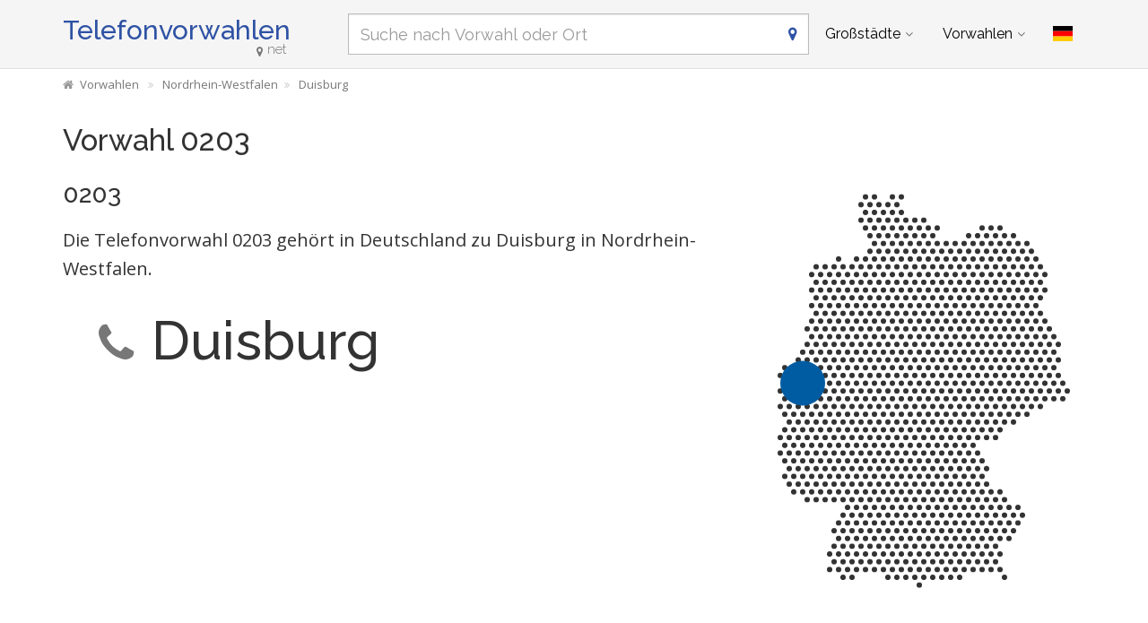

--- FILE ---
content_type: text/html; charset=utf-8
request_url: https://www.telefonvorwahlen.net/de/prefix/0203
body_size: 8359
content:
<!DOCTYPE html><!--[if IE 9]> <html lang="de" class="ie9"> <![endif]--><!--[if !IE]><!--><html lang="de"><!--<![endif]--><head> <meta charset="utf-8"> <link href="//fundingchoicesmessages.google.com" rel="preconnect dns-prefetch" crossorigin><script> function cmp_show_ads_after_consent() {   (adsbygoogle=window.adsbygoogle||[]).pauseAdRequests=0;   } function cmp_change_ads(tcData) { var MeasureContentPerformance = tcData.purpose.consents[8] || false; var hasDeviceStorageAndAccessConsent = tcData.purpose.consents[1] || false; var BasicAds = tcData.purpose.consents[2] || false; if ( hasDeviceStorageAndAccessConsent && BasicAds ) {  (adsbygoogle=window.adsbygoogle||[]).pauseAdRequests=0; if ( MeasureContentPerformance ) {  } } else { if ( MeasureContentPerformance ) {  }  var ads = document.querySelectorAll('.adsbygoogle'), i = 0, l = ads.length; for (i; i < l; i++) { ads[i].style.display = 'none'; } } }  function update_gtag_consent(tcData) {  gtag('consent', 'update', { 'ad_user_data': tcData.purpose.consents[3] ? 'granted' : 'denied', 'ad_personalization': tcData.purpose.consents[4] ? 'granted' : 'denied', 'ad_storage': tcData.purpose.consents[1] ? 'granted' : 'denied', 'analytics_storage': tcData.purpose.consents[8] ? 'granted' : 'denied' }); } var check_tcfapi = window.setInterval(function() { typeof __tcfapi === 'function' ? (window.clearInterval(check_tcfapi), __tcfapi('addEventListener', 2, function(tcData, success) { if ( tcData.eventStatus === 'cmpuishown' ) {   gtag('consent', 'default', { 'ad_storage': 'denied', 'ad_user_data': 'denied', 'ad_personalization': 'denied', 'analytics_storage': 'denied', 'wait_for_update': 500 }); } if (tcData.eventStatus === 'tcloaded' || tcData.eventStatus === 'useractioncomplete') {  if ( ! tcData.gdprApplies ) {  cmp_show_ads_after_consent(); } else {    var hasDeviceStorageAndAccessConsent = tcData.purpose.consents[1] || false;  if (hasDeviceStorageAndAccessConsent) {  var hasGoogleAdvertisingProductsConsent = tcData.vendor.consents[755] || false;  if ( hasGoogleAdvertisingProductsConsent ) {  cmp_show_ads_after_consent(); } else { cmp_change_ads(tcData); } } else { cmp_change_ads(tcData); } } update_gtag_consent(tcData); } })) : null ; /* Intervall (Schleife) nach nach 5 Sekunden beenden, wenn CMP auf dieser Seite überhaupt nicht geladen wird (z.B. adsense = FALSE) */ if ( typeof clearIntervalIfNotFunction === 'undefined' ) { clearIntervalIfNotFunction = true; setTimeout(() => { if ( typeof __tcfapi !== 'function' ) { window.clearInterval(check_tcfapi); } }, "5000"); } }, 50); </script> <link href="//fonts.googleapis.com" rel="preconnect" crossorigin> <link href="//fonts.gstatic.com" rel="preconnect" crossorigin> <link href="//cdnjs.cloudflare.com" rel="preconnect" crossorigin> <link href="//pagead2.googlesyndication.com" rel="preconnect" crossorigin> <link href="//googleads.g.doubleclick.net" rel="preconnect" crossorigin> <link href="//static.doubleclick.net" rel="preconnect" crossorigin> <title>0203 Vorwahl, Ortsvorwahl 0203 auf Telefonvorwahlen.net</title> <meta name="description" content="0049203 / +49203 - Zu welchem Ort in Deutschland gehört die Vorwahl bzw. Telefonvorwahl 0203? Hinweis: Der gesuchte Ort liegt in Nordrhein-Westfalen." /> <meta name="robots" content="index,follow" /> <link rel="canonical" href="https://www.telefonvorwahlen.net/de/prefix/0203" /> <meta name="viewport" content="width=device-width, initial-scale=1.0"> <link rel="alternate" hreflang="de" href="https://www.telefonvorwahlen.net/de/prefix/0203" /><link rel="alternate" hreflang="en" href="https://www.telefonvorwahlen.net/en/prefix/0203" />  <meta name="theme-color" content="#f5f5f5"> <meta name="application-name" content="Telefonvorwahlen"> <meta name="apple-mobile-web-app-title" content="Telefonvorwahlen"> <link rel="apple-touch-icon" sizes="180x180" href="https://www.telefonvorwahlen.net/img/favicon/apple-touch-icon.png"> <link rel="icon" type="image/png" sizes="32x32" href="https://www.telefonvorwahlen.net/img/favicon/favicon-32x32.png"> <link rel="icon" type="image/png" sizes="16x16" href="https://www.telefonvorwahlen.net/img/favicon/favicon-16x16.png"> <link rel="manifest" href="https://www.telefonvorwahlen.net/img/favicon/site.webmanifest.json.php?lang=de"> <link rel="mask-icon" href="https://www.telefonvorwahlen.net/img/favicon/safari-pinned-tab.svg" color="#5bbad5"> <meta name="msapplication-TileColor" content="#2e52a4"> <meta name="msapplication-config" content="https://www.telefonvorwahlen.net/img/favcon/browserconfig.xml">  <script> if('serviceWorker' in navigator) { navigator.serviceWorker.register('https://www.telefonvorwahlen.net/service-worker.js?lang=de'); }; </script>  <meta name="twitter:card" content="summary_large_image" />  <meta property="og:title" content="0203 Vorwahl, Ortsvorwahl 0203 auf Telefonvorwahlen.net" /> <meta property="og:site_name" content="Telefonvorwahlen" /> <meta property="og:description" content="0049203 / +49203 - Zu welchem Ort in Deutschland gehört die Vorwahl bzw. Telefonvorwahl 0203? Hinweis: Der gesuchte Ort liegt in Nordrhein-Westfalen." /> <meta property="og:type" content="website" /> <meta property="og:url" content="https://www.telefonvorwahlen.net/de/prefix/0203" /> <meta property="og:image" content="https://www.telefonvorwahlen.net/img/open-graph/image.php?lang=de&location=0203"> <meta property="og:image:width" content="800" /> <meta property="og:image:height" content="500" />  <link rel="preload" href="https://cdnjs.cloudflare.com/ajax/libs/twitter-bootstrap/3.4.1/css/bootstrap.min.css" as="style"> <link rel="preload" href="https://fonts.gstatic.com/s/raleway/v34/1Ptug8zYS_SKggPNyC0ITw.woff2" as="font" type="font/woff2" crossorigin> <link rel="preload" href="https://fonts.gstatic.com/s/opensans/v40/memSYaGs126MiZpBA-UvWbX2vVnXBbObj2OVZyOOSr4dVJWUgsjZ0B4gaVI.woff2" as="font" type="font/woff2" crossorigin> <link rel="preload" href="https://cdnjs.cloudflare.com/ajax/libs/font-awesome/4.7.0/fonts/fontawesome-webfont.woff2?v=4.7.0" as="font" type="font/woff2" crossorigin> <link href='https://fonts.googleapis.com/css?family=Open+Sans|Raleway:500,400,300&display=swap' rel='stylesheet' type='text/css'> <link rel="stylesheet" href="https://cdnjs.cloudflare.com/ajax/libs/twitter-bootstrap/3.4.1/css/bootstrap.min.css"> <link rel="stylesheet" href="https://cdnjs.cloudflare.com/ajax/libs/font-awesome/4.7.0/css/font-awesome.min.css"> <link href="https://www.telefonvorwahlen.net/inc/style.min.css?v=39" rel="stylesheet" type="text/css" /> <script async src="https://pagead2.googlesyndication.com/pagead/js/adsbygoogle.js?client=ca-pub-1229119852267723" crossorigin="anonymous"></script> <script> (adsbygoogle = window.adsbygoogle||[]).pauseAdRequests=1; </script>  <script async src="https://www.googletagmanager.com/gtag/js?id=G-VCCM5BB84D"></script> <script> window.dataLayer = window.dataLayer || []; function gtag(){dataLayer.push(arguments);} gtag('js', new Date()); gtag('config', 'G-VCCM5BB84D'); </script> </head><body class="no-trans transparent-header"> <div class="page-wrapper">  <div class="header-container">        <header class="header fixed fixed-before clearfix"> <div class="container "> <div class="row"> <div class="col-md-3">  <div class="header-left clearfix">  <div id="logo" class="logo de"> <a href="https://www.telefonvorwahlen.net/de/">Telefonvorwahlen<span class="text-muted"><i class="fa fa-map-marker"></i>net</span></a> </div>  </div>  </div> <div class="col-md-9">   <div class="header-right clearfix">       <div class="main-navigation animated with-dropdown-buttons">   <nav class="navbar navbar-default" role="navigation"> <div class="container-fluid">  <div class="navbar-header"> <div class="row"> <div class="col-md-12 col-sm-12 col-xs-10 search-col"> <form class="form" method="get" action="https://www.telefonvorwahlen.net/de/search/"> <input name="q" id="search" type="text" class="form-control ml10 search" placeholder="Suche nach Vorwahl oder Ort" aria-label="Suche nach Vorwahl oder Ort"> <i class="fa fa-map-marker form-control-feedback hidden-xs"></i> </form> </div> <div class="col-xs-2"> <button type="button" class="navbar-toggle" data-toggle="collapse" data-target="#navbar-collapse-1"> <span class="sr-only">Toggle navigation</span> <span class="icon-bar"></span> <span class="icon-bar"></span> <span class="icon-bar"></span> </button> </div> </div> </div>  <div class="collapse navbar-collapse" id="navbar-collapse-1">  <ul class="nav navbar-nav "> <li class="dropdown mega-menu"> <a href="#" class="dropdown-toggle" data-toggle="dropdown">Großstädte</a> <ul class="dropdown-menu"> <li> <div class="row"> <div class="col-md-12"> <h4 class="title">Die größten Orte in Deutschland</h4> <div class="row"> <div class="col-sm-6 col-md-3"> <div class="divider"></div> <ul class="menu"> <li><a href="https://www.telefonvorwahlen.net/de/city/14356">Berlin</a></li><li><a href="https://www.telefonvorwahlen.net/de/city/17838">Hamburg</a></li><li><a href="https://www.telefonvorwahlen.net/de/city/21179">München</a></li><li><a href="https://www.telefonvorwahlen.net/de/city/19511">Köln</a></li><li><a href="https://www.telefonvorwahlen.net/de/city/16601">Frankfurt am Main</a></li><li><a href="https://www.telefonvorwahlen.net/de/city/24718">Stuttgart</a></li><li><a href="https://www.telefonvorwahlen.net/de/city/15779">Dortmund</a></li><li><a href="https://www.telefonvorwahlen.net/de/city/16348">Essen, Ruhr</a></li><li><a href="https://www.telefonvorwahlen.net/de/city/15879">Düsseldorf</a></li><li><a href="https://www.telefonvorwahlen.net/de/city/14937">Bremen</a></li> </ul> </div> <div class="col-sm-6 col-md-3"> <div class="divider"></div> <ul class="menu"> <li><a href="https://www.telefonvorwahlen.net/de/city/17873">Hannover</a></li><li><a href="https://www.telefonvorwahlen.net/de/city/15883">Duisburg</a></li><li><a href="https://www.telefonvorwahlen.net/de/city/20112">Leipzig</a></li><li><a href="https://www.telefonvorwahlen.net/de/city/21835">Nürnberg</a></li><li><a href="https://www.telefonvorwahlen.net/de/city/15827">Dresden</a></li><li><a href="https://www.telefonvorwahlen.net/de/city/14634">Bochum</a></li><li><a href="https://www.telefonvorwahlen.net/de/city/26488">Wuppertal</a></li><li><a href="https://www.telefonvorwahlen.net/de/city/14477">Bielefeld</a></li><li><a href="https://www.telefonvorwahlen.net/de/city/14755">Bonn</a></li><li><a href="https://www.telefonvorwahlen.net/de/city/20600">Mannheim</a></li> </ul> </div> <div class="col-sm-6 col-md-3"> <div class="divider"></div> <ul class="menu"> <li><a href="https://www.telefonvorwahlen.net/de/city/19107"></span>Karlsruhe (Baden)</a></li><li><a href="https://www.telefonvorwahlen.net/de/city/26124"></span>Wiesbaden</a></li><li><a href="https://www.telefonvorwahlen.net/de/city/16919"></span>Gelsenkirchen</a></li><li><a href="https://www.telefonvorwahlen.net/de/city/21196"></span>Münster, Westfalen</a></li><li><a href="https://www.telefonvorwahlen.net/de/city/13810"></span>Augsburg</a></li><li><a href="https://www.telefonvorwahlen.net/de/city/21015"></span>Mönchengladbach</a></li><li><a href="https://www.telefonvorwahlen.net/de/city/13352"></span>Aachen</a></li><li><a href="https://www.telefonvorwahlen.net/de/city/15292"></span>Chemnitz</a></li><li><a href="https://www.telefonvorwahlen.net/de/city/14871"></span>Braunschweig</a></li><li><a href="https://www.telefonvorwahlen.net/de/city/19658"></span>Krefeld</a></li> </ul> </div> <div class="col-sm-6 col-md-3"> <div class="divider"></div> <ul class="menu"> <li><a href="https://www.telefonvorwahlen.net/de/city/17817">Halle (Saale)</a></li><li><a href="https://www.telefonvorwahlen.net/de/city/19236">Kiel</a></li><li><a href="https://www.telefonvorwahlen.net/de/city/20538">Magdeburg</a></li><li><a href="https://www.telefonvorwahlen.net/de/city/16633">Freiburg im Breisgau</a></li><li><a href="https://www.telefonvorwahlen.net/de/city/21905">Oberhausen</a></li><li><a href="https://www.telefonvorwahlen.net/de/city/20437">Lübeck</a></li><li><a href="https://www.telefonvorwahlen.net/de/city/16263">Erfurt</a></li><li><a href="https://www.telefonvorwahlen.net/de/city/23328">Rostock</a></li><li><a href="https://www.telefonvorwahlen.net/de/city/17755">Hagen (Westfalen)</a></li><li><a href="https://www.telefonvorwahlen.net/de/city/19131">Kassel, Hessen</a></li> </ul> </div> </div> </div> </div> </li> </ul> </li> <li class="dropdown mega-menu"> <a href="#" class="dropdown-toggle" data-toggle="dropdown">Vorwahlen</a> <ul class="dropdown-menu"> <li> <div class="row"> <div class="col-md-12"> <h4 class="title">Die wichtigsten Vorwahlen in Deutschland</h4> <div class="row"> <div class="col-sm-6 col-md-2"> <div class="divider"></div> <ul class="menu"> <li><a href="https://www.telefonvorwahlen.net/de/prefix/030">030</a></li><li><a href="https://www.telefonvorwahlen.net/de/prefix/040">040</a></li><li><a href="https://www.telefonvorwahlen.net/de/prefix/089">089</a></li><li><a href="https://www.telefonvorwahlen.net/de/prefix/0221">0221</a></li><li><a href="https://www.telefonvorwahlen.net/de/prefix/069">069</a></li><li><a href="https://www.telefonvorwahlen.net/de/prefix/0711">0711</a></li><li><a href="https://www.telefonvorwahlen.net/de/prefix/0231">0231</a></li><li><a href="https://www.telefonvorwahlen.net/de/prefix/0201">0201</a></li><li><a href="https://www.telefonvorwahlen.net/de/prefix/0211">0211</a></li><li><a href="https://www.telefonvorwahlen.net/de/prefix/0421">0421</a></li> </ul> </div> <div class="col-sm-6 col-md-2"> <div class="divider"></div> <ul class="menu"> <li><a href="https://www.telefonvorwahlen.net/de/prefix/0511">0511</a></li><li><a href="https://www.telefonvorwahlen.net/de/prefix/0203">0203</a></li><li><a href="https://www.telefonvorwahlen.net/de/prefix/0341">0341</a></li><li><a href="https://www.telefonvorwahlen.net/de/prefix/0911">0911</a></li><li><a href="https://www.telefonvorwahlen.net/de/prefix/0351">0351</a></li><li><a href="https://www.telefonvorwahlen.net/de/prefix/0234">0234</a></li><li><a href="https://www.telefonvorwahlen.net/de/prefix/0202">0202</a></li><li><a href="https://www.telefonvorwahlen.net/de/prefix/0521">0521</a></li><li><a href="https://www.telefonvorwahlen.net/de/prefix/0228">0228</a></li><li><a href="https://www.telefonvorwahlen.net/de/prefix/0621">0621</a></li> </ul> </div> <div class="col-sm-6 col-md-2"> <div class="divider"></div> <ul class="menu"> <li><a href="https://www.telefonvorwahlen.net/de/prefix/0721"></span>0721</a></li><li><a href="https://www.telefonvorwahlen.net/de/prefix/0611"></span>0611</a></li><li><a href="https://www.telefonvorwahlen.net/de/prefix/0209"></span>0209</a></li><li><a href="https://www.telefonvorwahlen.net/de/prefix/0251"></span>0251</a></li><li><a href="https://www.telefonvorwahlen.net/de/prefix/0821"></span>0821</a></li><li><a href="https://www.telefonvorwahlen.net/de/prefix/02161"></span>02161</a></li><li><a href="https://www.telefonvorwahlen.net/de/prefix/0241"></span>0241</a></li><li><a href="https://www.telefonvorwahlen.net/de/prefix/0371"></span>0371</a></li><li><a href="https://www.telefonvorwahlen.net/de/prefix/0531"></span>0531</a></li><li><a href="https://www.telefonvorwahlen.net/de/prefix/02151"></span>02151</a></li> </ul> </div> <div class="col-sm-6 col-md-2"> <div class="divider"></div> <ul class="menu"> <li><a href="https://www.telefonvorwahlen.net/de/prefix/0345">0345</a></li><li><a href="https://www.telefonvorwahlen.net/de/prefix/0431">0431</a></li><li><a href="https://www.telefonvorwahlen.net/de/prefix/0391">0391</a></li><li><a href="https://www.telefonvorwahlen.net/de/prefix/0761">0761</a></li><li><a href="https://www.telefonvorwahlen.net/de/prefix/0208">0208</a></li><li><a href="https://www.telefonvorwahlen.net/de/prefix/0451">0451</a></li><li><a href="https://www.telefonvorwahlen.net/de/prefix/0361">0361</a></li><li><a href="https://www.telefonvorwahlen.net/de/prefix/0381">0381</a></li><li><a href="https://www.telefonvorwahlen.net/de/prefix/02331">02331</a></li><li><a href="https://www.telefonvorwahlen.net/de/prefix/0561">0561</a></li> </ul> </div> <div class="col-sm-6 col-md-2"> <div class="divider"></div> <ul class="menu"> <li><a href="https://www.telefonvorwahlen.net/de/prefix/06131">06131</a></li><li><a href="https://www.telefonvorwahlen.net/de/prefix/02381">02381</a></li><li><a href="https://www.telefonvorwahlen.net/de/prefix/0681">0681</a></li><li><a href="https://www.telefonvorwahlen.net/de/prefix/02323">02323</a></li><li><a href="https://www.telefonvorwahlen.net/de/prefix/0208">0208</a></li><li><a href="https://www.telefonvorwahlen.net/de/prefix/0541">0541</a></li><li><a href="https://www.telefonvorwahlen.net/de/prefix/0212">0212</a></li><li><a href="https://www.telefonvorwahlen.net/de/prefix/0621">0621</a></li><li><a href="https://www.telefonvorwahlen.net/de/prefix/0214">0214</a></li><li><a href="https://www.telefonvorwahlen.net/de/prefix/0441">0441</a></li> </ul> </div> <div class="col-sm-6 col-md-2"> <div class="divider"></div> <ul class="menu"> <li><a href="https://www.telefonvorwahlen.net/de/prefix/02131">02131</a></li><li><a href="https://www.telefonvorwahlen.net/de/prefix/0331">0331</a></li><li><a href="https://www.telefonvorwahlen.net/de/prefix/06151">06151</a></li><li><a href="https://www.telefonvorwahlen.net/de/prefix/05251">05251</a></li><li><a href="https://www.telefonvorwahlen.net/de/prefix/06221">06221</a></li><li><a href="https://www.telefonvorwahlen.net/de/prefix/0931">0931</a></li><li><a href="https://www.telefonvorwahlen.net/de/prefix/0941">0941</a></li><li><a href="https://www.telefonvorwahlen.net/de/prefix/02361">02361</a></li><li><a href="https://www.telefonvorwahlen.net/de/prefix/0551">0551</a></li><li><a href="https://www.telefonvorwahlen.net/de/prefix/05361">05361</a></li> </ul> </div> </div> </div> </div> </li> </ul> </li> </ul>   <div class="header-dropdown-buttons"> <div class="btn-group dropdown"> <button type="button" class="btn dropdown-toggle" data-toggle="dropdown" aria-expanded="false" title="Deutsch"><span class="flag-icon flag-icon-de"></span></button> <ul class="dropdown-menu dropdown-menu-right padding-hor-clear padding-ver-clear radius-clear" role="menu"> <li class="text-right"><a title="English" href="https://www.telefonvorwahlen.net/en/prefix/0203">English <span class="language-nav flag-icon flag-icon-gb"></span></a> </ul> </div> </div>  </div>  </div>  </div> </div> </div> </header>  </div>  <div class="breadcrumb-container hidden-xs"> <div class="container"> <ol class="breadcrumb" itemscope itemtype="https://schema.org/BreadcrumbList"> <li itemprop="itemListElement" itemscope itemtype="https://schema.org/ListItem"><a itemprop="item" href="https://www.telefonvorwahlen.net/de/" title="Vorwahlen"><i class="fa fa-home"></i><span itemprop="name">Vorwahlen</span></a><meta itemprop="position" content="1" /></li> <li itemprop="itemListElement" itemscope itemtype="https://schema.org/ListItem"><a itemprop="item" href="https://www.telefonvorwahlen.net/de/state/117"><span itemprop="name">Nordrhein-Westfalen</span></a><meta itemprop="position" content="2" /></li><li itemprop="itemListElement" itemscope itemtype="https://schema.org/ListItem"><a itemprop="item" href="https://www.telefonvorwahlen.net/de/city/15883"><span itemprop="name">Duisburg</span></a><meta itemprop="position" content="3" /></li> </ol> </div> </div>   <section class="white-bg pv-20 clearfix"> <div class="container"> <div class="row"> <script type="application/ld+json"> { "@context": "http://schema.org", "@type": "City", "name": "Duisburg", "address": { "@type": "PostalAddress", "addressCountry": "DE", "addressLocality": "Duisburg", "addressRegion": "Nordrhein-Westfalen" }, "geo": { "@type": "GeoCoordinates", "latitude": "51.43511", "longitude": "6.76301000000001" } } </script> <div class="col-md-12"> <h1>Vorwahl 0203</h1> </div> <div class="col-md-8 col-sm-7"> <h2 class="mt0">0203</h2> <a href="#karte"><img width="30%" class="pull-right visible-xs ml20" src="https://cdn.onlinestreet.de/img/orte/dotted-map-cE5NQ3UzdDZid0dvTy9oSUhRRDE3QT09.v1.svg" alt="Verschiedene Schreibweisen der Vorwahl 0203" /></a> <p class="lead">Die Telefonvorwahl 0203 gehört in Deutschland zu Duisburg in Nordrhein-Westfalen.</p> <h2 class="clearfix prefix-ort"><i class="fa fa-phone text-muted"></i>Duisburg</h2> <div class="ads-content ">  <ins class="adsbygoogle" style="display:block" data-full-width-responsive="true" data-ad-client="ca-pub-1229119852267723" data-ad-slot="8846354669" data-ad-format="rectangle"></ins> <script> (adsbygoogle = window.adsbygoogle || []).push({}); </script> </div> <h2>Verschiedene Schreibweisen <span class="text-muted">der Vorwahl 0203</span></h2> <ul class="fa-ul"> <li class="col-lg-3 col-md-3 col-sm-4 col-xs-6"><i class="fa-li fa fa-square"></i>0203</li> <li class="col-lg-3 col-md-3 col-sm-4 col-xs-6"><i class="fa-li fa fa-square"></i>(0203)</li> <li class="col-lg-3 col-md-3 col-sm-4 col-xs-6"><i class="fa-li fa fa-square"></i>0203-</li> <li class="col-lg-3 col-md-3 col-sm-4 col-xs-6"><i class="fa-li fa fa-square"></i>0203/</li> <li class="col-lg-3 col-md-3 col-sm-4 col-xs-6"><i class="fa-li fa fa-square"></i>+49203</li> <li class="col-lg-3 col-md-3 col-sm-4 col-xs-6"><i class="fa-li fa fa-square"></i>+49 (203)</li> <li class="col-lg-3 col-md-3 col-sm-4 col-xs-6"><i class="fa-li fa fa-square"></i>+49-203</li> <li class="col-lg-3 col-md-3 col-sm-4 col-xs-6"><i class="fa-li fa fa-square"></i>+49 (0) 203</li> <li class="col-lg-3 col-md-3 col-sm-4 col-xs-6"><i class="fa-li fa fa-square"></i>0049203</li> <li class="col-lg-3 col-md-3 col-sm-4 col-xs-6"><i class="fa-li fa fa-square"></i>0049 (0) 203</li> </ul> </div> <div id="karte" class="col-md-4 col-sm-5"> <a href="https://onlinestreet.de/orte/duisburg/karte"><img class="img-responsive m15" src="https://cdn.onlinestreet.de/img/orte/dotted-map-cE5NQ3UzdDZid0dvTy9oSUhRRDE3QT09.v1.svg" alt="Wo liegt Duisburg (Nordrhein-Westfalen)?" /></a> </div> <div class="col-md-12"> <div class="ads-content ">  <ins class="adsbygoogle" style="display:block" data-full-width-responsive="true" data-ad-client="ca-pub-1229119852267723" data-ad-slot="8846354669" data-ad-format="rectangle"></ins> <script> (adsbygoogle = window.adsbygoogle || []).push({}); </script> </div> </div> </div></div> </section> <section class="light-gray-bg pv-20 clearfix"> <div class="container"><div class="row"> <div class="col-md-2 col-sm-3 hidden-xs text-center"> <i class="fa fa-5x fa-search text-muted mt10"></i> </div> <div class="col-md-10 col-sm-9"> <h2><strong>Unbekannten Anruf</strong> mit Vorwahl 0203 erhalten?</h2> <form id="check-spam" method="GET" action="https://telefonnummer.net/search"> <h3 class="mt0 text-muted">Telefonnummer prüfen</h3> <div class="row"> <div class="col-sm-4"> <input type="search" name="q" class="form-control input-lg" placeholder="z.B. 0203 123456789" data-vorwahl="0203" required> </div> <div class="col-sm-8"> <div class="visible-xs mt15"></div> <button type="submit" class="btn btn-primary mt0 mb0">Prüfen</button> </div> </div> </form> </div> </div></div> </section> <section class="white-bg pv-20 clearfix"> <div class="container"><div class="row"> <div class="col-md-2 col-sm-3 hidden-xs text-center"> <i class="fa fa-5x fa-globe text-muted mt20"></i> </div> <div class="col-md-10 col-sm-9"> <h2>Aus dem Ausland in Duisburg anrufen</h2> <p>Hinweis für Anrufe aus dem Ausland: Nach der deutschen Landesvorwahl (+49 oder 0049) können Sie die 0 der Ortsvorwahl für Duisburg weglassen. Wählen Sie dann also +49203... und fügen die Nummer des Anschlusses hinzu, den Sie erreichen möchten.</p> </div> </div></div> </section> <section class="light-gray-bg pv-20 clearfix"> <div class="container"><div class="row"> <div class="col-md-12"> <div class="row"> <div class="col-lg-3 col-md-4 col-sm-4"> <a href="https://onlinestreet.de/orte/duisburg"> <img class="img-responsive mt25 hidden-xs" src="https://onlinestreet.de/strassen/ortsschild/400/Duisburg.png" alt="Ortsschild von Stadt Duisburg in Nordrhein-Westfalen" /> <img class="img-responsive visible-xs" src="https://onlinestreet.de/strassen/ortsschild/Duisburg.png" alt="Ortsschild von Stadt Duisburg in Nordrhein-Westfalen" width="200" height="130" /> </a> </div> <div class="col-lg-9 col-md-8 col-sm-8"> <h3><a href="https://onlinestreet.de/orte/duisburg">Duisburg in Nordrhein-Westfalen</a> erkunden</h3> <ul class="fa-ul"> <li><i class="fa-li fa fa-square"></i><a href="https://onlinestreet.de/strassen/in-Duisburg.html">Straßenverzeichnis<span class="text-muted"> für Duisburg</span></a></li> <li><i class="fa-li fa fa-square"></i><a href="https://onlinestreet.de/Regional/Europa/Deutschland/Nordrhein-Westfalen/St%C3%A4dte_und_Gemeinden/D/Duisburg.html">Ausgewählte Anbieter im Branchenbuch</a></li> <li><i class="fa-li fa fa-square"></i><a href="https://onlinestreet.de/tankstellen/duisburg">Tankstellen in der Nähe</a></li> <li><i class="fa-li fa fa-square"></i><a href="https://onlinestreet.de/plz/Duisburg.html">Postleitzahl(en)</a></li> <li><i class="fa-li fa fa-square"></i><a href="https://onlinestreet.de/briefkasten/Duisburg/alle.html">Briefkasten-Standorte mit Leerungszeiten</a></li> <li><i class="fa-li fa fa-square"></i><a href="https://onlinestreet.de/bundesland/Duisburg.html">In welchem Bundesland liegt Duisburg?</a></li> </ul> <p class="text-muted text-right"><small>In Kooperation mit onlinestreet.de</small></p> </div> </div> </div> </div></div> </section> <section class="white-bg pv-20 clearfix"> <div class="container"><div class="row"> <div class="col-md-12"> <h3><i class="fa fa-heart text-danger mr10"></i>Was sollte man als Tourist in Duisburg unbedingt gesehen haben?</h3> <div class="comments-form"> <form id="comment-form"> <input type="hidden" name="rating" id="rate_value" /> <input type="hidden" name="type" id="feedback_type" value="prefix" /> <input type="hidden" name="type_id" id="feedback_type_id" value="0203" /> <input type="hidden" name="rating" id="feedback_rating" value="" /> <div class="form-group has-feedback"> <label id="feedback_rating_label">Bewertung</label> <div id="rating"> <i class="fa fa-lg fa-star text-muted"></i><i class="fa fa-lg fa-star text-muted"></i><i class="fa fa-lg fa-star text-muted"></i><i class="fa fa-lg fa-star text-muted"></i><i class="fa fa-lg fa-star text-muted"></i> </div> </div> <div class="form-group has-feedback"> <label for="feedback_text">Bitte beschreibe die Sehenswürdigkeit ein wenig.</label> <textarea class="form-control" rows="6" id="feedback_text" placeholder="" name="feedback_text" required=""></textarea> </div> <div class="row"> <div class="col-md-5 col-sm-5 form-group has-feedback"> <label for="feedback_name">Dein Name</label> <input type="text" class="form-control" id="feedback_name" placeholder="" name="feedback_name" required=""> <i class="fa fa-user form-control-feedback"></i> </div> <div class="col-md-4 col-sm-4 form-group has-feedback"> <label for="feedback_ort">Woher kommst du?</label> <input type="text" class="form-control" id="feedback_ort" placeholder="" name="feedback_ort" required=""> <i class="fa fa-map-marker form-control-feedback"></i> </div> <div class="col-md-3 col-sm-3 text-center"> <input type="submit" value="Abschicken" class="btn btn-lg btn-default mt20"> </div> </div> </form> <div id="feedback_danke"><i class="fa fa-thumbs-up text-success mr10"></i>Herzlichen Dank für deine Empfehlung!</div> </div> <div class="ads-content ">  <ins class="adsbygoogle" style="display:block" data-full-width-responsive="true" data-ad-client="ca-pub-1229119852267723" data-ad-slot="8846354669" data-ad-format="rectangle"></ins> <script> (adsbygoogle = window.adsbygoogle || []).push({}); </script> </div> <h3 class="mb20 mt30"><i class="fa fa-comments text-success mr10"></i>Reiseempfehlungen, Sehenswürdigkeiten & Bewertungen</h3> <div class="row"> <div class="col-md-6 col-sm-6"> <div class="comment"> <div class="comment-avatar text-center"> <i class="fa fa-user fa-lg"></i> </div> <header> <h4>Siggi <span class="text-muted">aus Duisburg</span></h4> <div class="comment-meta"> <i class="fa fa-star mr5"></i><i class="fa fa-star mr5"></i><i class="fa fa-star mr5"></i><i class="fa fa-star mr5"></i> <span class="text-muted pull-right">15.01.2014 16:35 Uhr</span> </div> </header> <div class="comment-content"> <div class="comment-body clearfix"> <p>Sportpark Wedau u. die Sechsseenplatte</p> </div> </div> </div> </div> <script type="application/ld+json"> { "@context": "http://schema.org/", "@type": "Review", "itemReviewed": { "@type": "Place", "name": "" }, "author": { "@type": "Person", "name": "Siggi", "address": "Duisburg" }, "reviewRating": { "@type": "Rating", "ratingValue": "4", "bestRating": "5" }, "publisher": { "@type": "WebSite", "name": "telefonvorwahlen.net" } } </script> </div> </div> </div></div> </section> <section class="light-gray-bg pv-20 clearfix"> <div class="container"><div class="row"> <div class="col-md-12 homepage-search mb20 mt10"> <form class="form" method="get" action="https://www.telefonvorwahlen.net/de/search/"> <input name="q" id="search_homepage" type="text" class="form-control search" placeholder="Suche nach Vorwahl oder Ort" aria-label="Suche nach Vorwahl oder Ort" autocomplete="off"> <i class="fa fa-map-marker form-control-feedback"></i> </form> </div> </div></div> </section> <section class="white-bg pv-20 clearfix"> <div class="container"><div class="row"> <div class="col-md-12"> <h3>Ortsvorwahlen benachbarter Städte & Gemeinden</h3> <div class="list-group"> <div class="col-lg-4 col-md-6 col-sm-6 col-xs-6 list-group-item clickable"> <a href="https://www.telefonvorwahlen.net/de/prefix/02066"><span class="text-muted">Vorwahl</span> 02066</a> <br><small><i class="fa fa-map-marker mr5 text-muted"></i>Duisburg-Homberg</small> </div> <div class="col-lg-4 col-md-6 col-sm-6 col-xs-6 list-group-item clickable"> <a href="https://www.telefonvorwahlen.net/de/prefix/02065"><span class="text-muted">Vorwahl</span> 02065</a> <br><small><i class="fa fa-map-marker mr5 text-muted"></i>Duisburg-Rheinhausen</small> </div> <div class="col-lg-4 col-md-6 col-sm-6 col-xs-6 list-group-item clickable"> <a href="https://www.telefonvorwahlen.net/de/prefix/0208"><span class="text-muted">Vorwahl</span> 0208</a> <br><small><i class="fa fa-map-marker mr5 text-muted"></i>Mülheim an der Ruhr</small> </div> <div class="col-lg-4 col-md-6 col-sm-6 col-xs-6 list-group-item clickable"> <a href="https://www.telefonvorwahlen.net/de/prefix/0208"><span class="text-muted">Vorwahl</span> 0208</a> <br><small><i class="fa fa-map-marker mr5 text-muted"></i>Oberhausen</small> </div> <div class="col-lg-4 col-md-6 col-sm-6 col-xs-6 list-group-item clickable"> <a href="https://www.telefonvorwahlen.net/de/prefix/02841"><span class="text-muted">Vorwahl</span> 02841</a> <br><small><i class="fa fa-map-marker mr5 text-muted"></i>Moers</small> </div> <div class="col-lg-4 col-md-6 col-sm-6 col-xs-6 list-group-item clickable"> <a href="https://www.telefonvorwahlen.net/de/prefix/02844"><span class="text-muted">Vorwahl</span> 02844</a> <br><small><i class="fa fa-map-marker mr5 text-muted"></i>Rheinberg-Orsoy</small> </div> <div class="col-lg-4 col-md-6 col-sm-6 col-xs-6 list-group-item clickable"> <a href="https://www.telefonvorwahlen.net/de/prefix/02064"><span class="text-muted">Vorwahl</span> 02064</a> <br><small><i class="fa fa-map-marker mr5 text-muted"></i>Dinslaken</small> </div> <div class="col-lg-4 col-md-6 col-sm-6 col-xs-6 list-group-item clickable"> <a href="https://www.telefonvorwahlen.net/de/prefix/02150"><span class="text-muted">Vorwahl</span> 02150</a> <br><small><i class="fa fa-map-marker mr5 text-muted"></i>Meerbusch-Lank</small> </div> <div class="col-lg-4 col-md-6 col-sm-6 col-xs-6 list-group-item clickable"> <a href="https://www.telefonvorwahlen.net/de/prefix/02102"><span class="text-muted">Vorwahl</span> 02102</a> <br><small><i class="fa fa-map-marker mr5 text-muted"></i>Ratingen</small> </div> <div class="col-lg-4 col-md-6 col-sm-6 col-xs-6 list-group-item clickable"> <a href="https://www.telefonvorwahlen.net/de/prefix/02845"><span class="text-muted">Vorwahl</span> 02845</a> <br><small><i class="fa fa-map-marker mr5 text-muted"></i>Neukirchen-Vluyn</small> </div> <div class="col-lg-4 col-md-6 col-sm-6 col-xs-6 list-group-item clickable"> <a href="https://www.telefonvorwahlen.net/de/prefix/02151"><span class="text-muted">Vorwahl</span> 02151</a> <br><small><i class="fa fa-map-marker mr5 text-muted"></i>Krefeld</small> </div> <div class="col-lg-4 col-md-6 col-sm-6 col-xs-6 list-group-item clickable"> <a href="https://www.telefonvorwahlen.net/de/prefix/02041"><span class="text-muted">Vorwahl</span> 02041</a> <br><small><i class="fa fa-map-marker mr5 text-muted"></i>Bottrop</small> </div> <div class="col-lg-4 col-md-6 col-sm-6 col-xs-6 list-group-item clickable"> <a href="https://www.telefonvorwahlen.net/de/prefix/02843"><span class="text-muted">Vorwahl</span> 02843</a> <br><small><i class="fa fa-map-marker mr5 text-muted"></i>Rheinberg</small> </div> <div class="col-lg-4 col-md-6 col-sm-6 col-xs-6 list-group-item clickable"> <a href="https://www.telefonvorwahlen.net/de/prefix/02842"><span class="text-muted">Vorwahl</span> 02842</a> <br><small><i class="fa fa-map-marker mr5 text-muted"></i>Kamp-Lintfort</small> </div> <div class="col-lg-4 col-md-6 col-sm-6 col-xs-6 list-group-item clickable"> <a href="https://www.telefonvorwahlen.net/de/prefix/02855"><span class="text-muted">Vorwahl</span> 02855</a> <br><small><i class="fa fa-map-marker mr5 text-muted"></i>Voerde (Niederrhein)</small> </div> <div class="col-lg-4 col-md-6 col-sm-6 col-xs-6 list-group-item clickable"> <a href="https://www.telefonvorwahlen.net/de/prefix/0201"><span class="text-muted">Vorwahl</span> 0201</a> <br><small><i class="fa fa-map-marker mr5 text-muted"></i>Essen, Ruhr</small> </div> <div class="col-lg-4 col-md-6 col-sm-6 col-xs-6 list-group-item clickable"> <a href="https://www.telefonvorwahlen.net/de/prefix/02056"><span class="text-muted">Vorwahl</span> 02056</a> <br><small><i class="fa fa-map-marker mr5 text-muted"></i>Heiligenhaus bei Velbert</small> </div> <div class="col-lg-4 col-md-6 col-sm-6 col-xs-6 list-group-item clickable"> <a href="https://www.telefonvorwahlen.net/de/prefix/02054"><span class="text-muted">Vorwahl</span> 02054</a> <br><small><i class="fa fa-map-marker mr5 text-muted"></i>Essen-Kettwig</small> </div> <div class="col-lg-4 col-md-6 col-sm-6 col-xs-6 list-group-item clickable"> <a href="https://www.telefonvorwahlen.net/de/prefix/02132"><span class="text-muted">Vorwahl</span> 02132</a> <br><small><i class="fa fa-map-marker mr5 text-muted"></i>Meerbusch</small> </div> <div class="col-lg-4 col-md-6 col-sm-6 col-xs-6 list-group-item clickable"> <a href="https://www.telefonvorwahlen.net/de/prefix/02159"><span class="text-muted">Vorwahl</span> 02159</a> <br><small><i class="fa fa-map-marker mr5 text-muted"></i>Meerbusch-Osterath</small> </div> <div class="col-lg-4 col-md-6 col-sm-6 col-xs-6 list-group-item clickable"> <a href="https://www.telefonvorwahlen.net/de/prefix/02045"><span class="text-muted">Vorwahl</span> 02045</a> <br><small><i class="fa fa-map-marker mr5 text-muted"></i>Bottrop-Kirchhellen</small> </div> <div class="col-lg-4 col-md-6 col-sm-6 col-xs-6 list-group-item clickable"> <a href="https://www.telefonvorwahlen.net/de/prefix/02858"><span class="text-muted">Vorwahl</span> 02858</a> <br><small><i class="fa fa-map-marker mr5 text-muted"></i>Hünxe</small> </div> <div class="col-lg-4 col-md-6 col-sm-6 col-xs-6 list-group-item clickable"> <a href="https://www.telefonvorwahlen.net/de/prefix/02043"><span class="text-muted">Vorwahl</span> 02043</a> <br><small><i class="fa fa-map-marker mr5 text-muted"></i>Gladbeck</small> </div> <div class="col-lg-4 col-md-6 col-sm-6 col-xs-6 list-group-item clickable"> <a href="https://www.telefonvorwahlen.net/de/prefix/02845"><span class="text-muted">Vorwahl</span> 02845</a> <br><small><i class="fa fa-map-marker mr5 text-muted"></i>Rheurdt</small> </div> <div class="col-lg-4 col-md-6 col-sm-6 col-xs-6 list-group-item clickable"> <a href="https://www.telefonvorwahlen.net/de/prefix/0211"><span class="text-muted">Vorwahl</span> 0211</a> <br><small><i class="fa fa-map-marker mr5 text-muted"></i>Düsseldorf</small> </div> <div class="col-lg-4 col-md-6 col-sm-6 col-xs-6 list-group-item clickable"> <a href="https://www.telefonvorwahlen.net/de/prefix/02051"><span class="text-muted">Vorwahl</span> 02051</a> <br><small><i class="fa fa-map-marker mr5 text-muted"></i>Velbert</small> </div> <div class="col-lg-4 col-md-6 col-sm-6 col-xs-6 list-group-item clickable"> <a href="https://www.telefonvorwahlen.net/de/prefix/02051"><span class="text-muted">Vorwahl</span> 02051</a> <br><small><i class="fa fa-map-marker mr5 text-muted"></i>Velbert</small> </div> <div class="col-lg-4 col-md-6 col-sm-6 col-xs-6 list-group-item clickable"> <a href="https://www.telefonvorwahlen.net/de/prefix/02151"><span class="text-muted">Vorwahl</span> 02151</a> <br><small><i class="fa fa-map-marker mr5 text-muted"></i>Tönisvorst</small> </div> <div class="col-lg-4 col-md-6 col-sm-6 col-xs-6 list-group-item clickable"> <a href="https://www.telefonvorwahlen.net/de/prefix/02802"><span class="text-muted">Vorwahl</span> 02802</a> <br><small><i class="fa fa-map-marker mr5 text-muted"></i>Alpen</small> </div> <div class="col-lg-4 col-md-6 col-sm-6 col-xs-6 list-group-item clickable"> <a href="https://www.telefonvorwahlen.net/de/prefix/02803"><span class="text-muted">Vorwahl</span> 02803</a> <br><small><i class="fa fa-map-marker mr5 text-muted"></i>Wesel-Büderich</small> </div> <div class="col-lg-4 col-md-6 col-sm-6 col-xs-6 list-group-item clickable"> <a href="https://www.telefonvorwahlen.net/de/prefix/02131"><span class="text-muted">Vorwahl</span> 02131</a> <br><small><i class="fa fa-map-marker mr5 text-muted"></i>Kaarst</small> </div> <div class="col-lg-4 col-md-6 col-sm-6 col-xs-6 list-group-item clickable"> <a href="https://www.telefonvorwahlen.net/de/prefix/02131"><span class="text-muted">Vorwahl</span> 02131</a> <br><small><i class="fa fa-map-marker mr5 text-muted"></i>Neuss</small> </div> <div class="col-lg-4 col-md-6 col-sm-6 col-xs-6 list-group-item clickable"> <a href="https://www.telefonvorwahlen.net/de/prefix/0211"><span class="text-muted">Vorwahl</span> 0211</a> <br><small><i class="fa fa-map-marker mr5 text-muted"></i>Erkrath</small> </div> <div class="col-lg-4 col-md-6 col-sm-6 col-xs-6 list-group-item clickable"> <a href="https://www.telefonvorwahlen.net/de/prefix/02104"><span class="text-muted">Vorwahl</span> 02104</a> <br><small><i class="fa fa-map-marker mr5 text-muted"></i>Mettmann</small> </div> <div class="col-lg-4 col-md-6 col-sm-6 col-xs-6 list-group-item clickable"> <a href="https://www.telefonvorwahlen.net/de/prefix/0209"><span class="text-muted">Vorwahl</span> 0209</a> <br><small><i class="fa fa-map-marker mr5 text-muted"></i>Gelsenkirchen</small> </div> <div class="col-lg-4 col-md-6 col-sm-6 col-xs-6 list-group-item clickable"> <a href="https://www.telefonvorwahlen.net/de/prefix/0281"><span class="text-muted">Vorwahl</span> 0281</a> <br><small><i class="fa fa-map-marker mr5 text-muted"></i>Wesel am Rhein</small> </div> <div class="col-lg-4 col-md-6 col-sm-6 col-xs-6 list-group-item clickable"> <a href="https://www.telefonvorwahlen.net/de/prefix/02058"><span class="text-muted">Vorwahl</span> 02058</a> <br><small><i class="fa fa-map-marker mr5 text-muted"></i>Wülfrath</small> </div> <div class="col-lg-4 col-md-6 col-sm-6 col-xs-6 list-group-item clickable"> <a href="https://www.telefonvorwahlen.net/de/prefix/02154"><span class="text-muted">Vorwahl</span> 02154</a> <br><small><i class="fa fa-map-marker mr5 text-muted"></i>Willich</small> </div> <div class="col-lg-4 col-md-6 col-sm-6 col-xs-6 list-group-item clickable"> <a href="https://www.telefonvorwahlen.net/de/prefix/02152"><span class="text-muted">Vorwahl</span> 02152</a> <br><small><i class="fa fa-map-marker mr5 text-muted"></i>Kempen, Niederrhein</small> </div> <div class="col-lg-4 col-md-6 col-sm-6 col-xs-6 list-group-item clickable"> <a href="https://www.telefonvorwahlen.net/de/prefix/02053"><span class="text-muted">Vorwahl</span> 02053</a> <br><small><i class="fa fa-map-marker mr5 text-muted"></i>Velbert-Neviges</small> </div> <div class="col-lg-4 col-md-6 col-sm-6 col-xs-6 list-group-item clickable"> <a href="https://www.telefonvorwahlen.net/de/prefix/02835"><span class="text-muted">Vorwahl</span> 02835</a> <br><small><i class="fa fa-map-marker mr5 text-muted"></i>Issum</small> </div> <div class="col-lg-4 col-md-6 col-sm-6 col-xs-6 list-group-item clickable"> <a href="https://www.telefonvorwahlen.net/de/prefix/02156"><span class="text-muted">Vorwahl</span> 02156</a> <br><small><i class="fa fa-map-marker mr5 text-muted"></i>Willich-Anrath</small> </div> <div class="col-lg-4 col-md-6 col-sm-6 col-xs-6 list-group-item clickable"> <a href="https://www.telefonvorwahlen.net/de/prefix/02853"><span class="text-muted">Vorwahl</span> 02853</a> <br><small><i class="fa fa-map-marker mr5 text-muted"></i>Schermbeck, Niederrhein</small> </div> <div class="col-lg-4 col-md-6 col-sm-6 col-xs-6 list-group-item clickable"> <a href="https://www.telefonvorwahlen.net/de/prefix/02052"><span class="text-muted">Vorwahl</span> 02052</a> <br><small><i class="fa fa-map-marker mr5 text-muted"></i>Velbert-Langenberg</small> </div> <div class="col-lg-4 col-md-6 col-sm-6 col-xs-6 list-group-item clickable"> <a href="https://www.telefonvorwahlen.net/de/prefix/02362"><span class="text-muted">Vorwahl</span> 02362</a> <br><small><i class="fa fa-map-marker mr5 text-muted"></i>Dorsten</small> </div> </div> </div> </div> </div> </section>    <footer id="footer" class="clearfix ">   <div class="footer"> <div class="container"> <div class="footer-inner"> <div class="row"> <div class="col-md-12"> <div class="footer-content"> <h4 class="title text-default">Telefonvorwahlen</h4> <p><a href="https://www.telefonvorwahlen.net/vorwahlen">Vorwahlen</a> in Deutschland: <a href="https://www.telefonvorwahlen.net/de/vorwahlnummern.html">Vorwahlnummern</a> schnell und komfortabel nachschlagen mit der <a href="https://www.telefonvorwahlen.net/de/vorwahlsuche.html">Vorwahlsuche</a>.</p> <h5>Die größten Orte in Nordrhein-Westfalen</h5> <div class="row"> <div class="col-md-4 col-sm-6 col-xs-6 mb5"><a href="https://www.telefonvorwahlen.net/de/prefix/0221">0221 <span class="text-muted"><i class="fa fa-map-marker ml5 mr5"></i>Köln</span></a></div><div class="col-md-4 col-sm-6 col-xs-6 mb5"><a href="https://www.telefonvorwahlen.net/de/prefix/0231">0231 <span class="text-muted"><i class="fa fa-map-marker ml5 mr5"></i>Dortmund</span></a></div><div class="col-md-4 col-sm-6 col-xs-6 mb5"><a href="https://www.telefonvorwahlen.net/de/prefix/0201">0201 <span class="text-muted"><i class="fa fa-map-marker ml5 mr5"></i>Essen, Ruhr</span></a></div><div class="col-md-4 col-sm-6 col-xs-6 mb5"><a href="https://www.telefonvorwahlen.net/de/prefix/0211">0211 <span class="text-muted"><i class="fa fa-map-marker ml5 mr5"></i>Düsseldorf</span></a></div><div class="col-md-4 col-sm-6 col-xs-6 mb5"><a href="https://www.telefonvorwahlen.net/de/prefix/0203">0203 <span class="text-muted"><i class="fa fa-map-marker ml5 mr5"></i>Duisburg</span></a></div><div class="col-md-4 col-sm-6 col-xs-6 mb5"><a href="https://www.telefonvorwahlen.net/de/prefix/0234">0234 <span class="text-muted"><i class="fa fa-map-marker ml5 mr5"></i>Bochum</span></a></div><div class="col-md-4 col-sm-6 col-xs-6 mb5"><a href="https://www.telefonvorwahlen.net/de/prefix/0202">0202 <span class="text-muted"><i class="fa fa-map-marker ml5 mr5"></i>Wuppertal</span></a></div><div class="col-md-4 col-sm-6 col-xs-6 mb5"><a href="https://www.telefonvorwahlen.net/de/prefix/0521">0521 <span class="text-muted"><i class="fa fa-map-marker ml5 mr5"></i>Bielefeld</span></a></div><div class="col-md-4 col-sm-6 col-xs-6 mb5"><a href="https://www.telefonvorwahlen.net/de/prefix/0228">0228 <span class="text-muted"><i class="fa fa-map-marker ml5 mr5"></i>Bonn</span></a></div><div class="col-md-4 col-sm-6 col-xs-6 mb5"><a href="https://www.telefonvorwahlen.net/de/prefix/0209">0209 <span class="text-muted"><i class="fa fa-map-marker ml5 mr5"></i>Gelsenkirchen</span></a></div><div class="col-md-4 col-sm-6 col-xs-6 mb5"><a href="https://www.telefonvorwahlen.net/de/prefix/0251">0251 <span class="text-muted"><i class="fa fa-map-marker ml5 mr5"></i>Münster, Westfalen</span></a></div><div class="col-md-4 col-sm-6 col-xs-6 mb5"><a href="https://www.telefonvorwahlen.net/de/prefix/02161">02161 <span class="text-muted"><i class="fa fa-map-marker ml5 mr5"></i>Mönchengladbach</span></a></div></div>  </div> </div> <div class="col-md-12"> <p class="text-center mb-0">&copy; 2025 &middot; <a href="https://www.telefonvorwahlen.net/de/contact.html">Datenschutzerklärung &middot; Nutzungsbedingungen &middot; Credits/Quellen &middot; Impressum</a></p> </div> </div> </div> </div> </div>  </footer>  </div>  <footer class="hwd-footer"> <div class="container"> <div class="row"> <div class="col-md-5 col-md-offset-1"> <img alt="Hello World Digital" class="hwd-logo" loading="lazy" src="https://hello-world.digital/assets/img/projects-hwd-footer/hello-world-digital.svg" width="120" height="82" /> <p> Dies ist ein Portal von Hello World Digital. <br class="hidden-xs">Wir entwickeln digitale Tools und liefern <br class="hidden-xs">hilfreiche Informationen für Deinen Alltag. </p> <div class="hwd-icons"> <img loading="lazy" src="https://hello-world.digital/assets/img/projects-hwd-footer/icon-cocktail-01.svg" width="32" height="35" /><img loading="lazy" src="https://hello-world.digital/assets/img/projects-hwd-footer/icon-handy.svg" width="21" height="35" /><img loading="lazy" src="https://hello-world.digital/assets/img/projects-hwd-footer/icon-home.svg" width="35" height="35" /><img loading="lazy" src="https://hello-world.digital/assets/img/projects-hwd-footer/icon-science.svg" width="21" height="35" /><img loading="lazy" src="https://hello-world.digital/assets/img/projects-hwd-footer/icon-browser.svg" width="35" height="27" /> </div> <a class="btn" href="https://hello-world.digital/de/" target="_blank" rel="noopener">hello-world.digital</a> </div> <div class="col-md-5"> <h6> <img alt="Telefonvorwahlen" loading="lazy" src="https://hello-world.digital/assets/img/projects-hwd-footer/icon-magnify.svg" width="40" height="40" /> <small>Über Telefonvorwahlen</small> Vorwahlen-Suche für Deutschland </h6> <p> Vorwahlen für rund 13.000 Orte in Deutschland: Einfach, schnell & komfortabel suchen. </p> <ul> <li><i class="fa fa-smile-o"></i>Von und für Menschen wie Du und ich!</li> <li><i class="fa fa-smile-o"></i>Antworten und Tools, die das Leben erleichtern!</li> <li><i class="fa fa-smile-o"></i>Jeden Tag ein bisschen besser!</li> </ul> </div> </div> </div></footer> <script src="https://ajax.googleapis.com/ajax/libs/jquery/1.12.4/jquery.min.js"></script> <script src="https://cdnjs.cloudflare.com/ajax/libs/twitter-bootstrap/3.4.1/js/bootstrap.min.js"></script> <script type="text/javascript" src="https://www.telefonvorwahlen.net/inc/script.min.js?v=39"></script> <script defer src="https://static.cloudflareinsights.com/beacon.min.js/vcd15cbe7772f49c399c6a5babf22c1241717689176015" integrity="sha512-ZpsOmlRQV6y907TI0dKBHq9Md29nnaEIPlkf84rnaERnq6zvWvPUqr2ft8M1aS28oN72PdrCzSjY4U6VaAw1EQ==" data-cf-beacon='{"version":"2024.11.0","token":"0fcabdfab1194852a52acddc1391dd3f","r":1,"server_timing":{"name":{"cfCacheStatus":true,"cfEdge":true,"cfExtPri":true,"cfL4":true,"cfOrigin":true,"cfSpeedBrain":true},"location_startswith":null}}' crossorigin="anonymous"></script>
</body></html>

--- FILE ---
content_type: image/svg+xml
request_url: https://cdn.onlinestreet.de/img/orte/dotted-map-cE5NQ3UzdDZid0dvTy9oSUhRRDE3QT09.v1.svg
body_size: 4108
content:
<svg viewBox="0 0 33 45" xmlns="http://www.w3.org/2000/svg" style="background-color: #ffffff">
                    <title>Duisburg (Nordrhein-Westfalen) auf der gepunkteten Deutschlandkarte von onlinestreet</title>

                    <desc>Eine minimalistische, stilvolle Karte von Deutschland bzw. eine Deutschlandkarte aus Punkten (dotted map of germany), auf der die Lage von Duisburg hervorgehoben wird.</desc>

                    <metadata
                            xmlns:rdf="http://www.w3.org/1999/02/22-rdf-syntax-ns#"
                            xmlns:dc="http://purl.org/dc/elements/1.1/"
                            xmlns:cc="https://creativecommons.org/licenses/by/4.0/"
                            xmlns:geo="http://www.w3.org/2003/01/geo/wgs84_pos#"
                            >
                        <rdf:RDF>
                            <cc:Work rdf:about="https://onlinestreet.de/orte/duisburg">
                                <dc:format>image/svg+xml</dc:format>
                                <dc:type rdf:resource="http://purl.org/dc/dcmitype/StillImage" />
                                <cc:license rdf:resource="https://creativecommons.org/licenses/by/4.0/" />
                                <cc:attributionName rdf:resource="Duisburg in Nordrhein-Westfalen auf onlinestreet erkunden" />
                                <cc:attributionURL rdf:resource="https://onlinestreet.de/" />
                            </cc:Work>
                            <cc:License rdf:about="https://creativecommons.org/licenses/by/4.0/">
                                <cc:permits rdf:resource="http://creativecommons.org/ns#Reproduction" />
                                <cc:permits rdf:resource="http://creativecommons.org/ns#Distribution" />
                                <cc:requires rdf:resource="http://creativecommons.org/ns#Notice" />
                                <cc:requires rdf:resource="http://creativecommons.org/ns#Attribution" />
                                <cc:permits rdf:resource="http://creativecommons.org/ns#DerivativeWorks" />
                                <cc:requires rdf:resource="http://creativecommons.org/ns#ShareAlike" />
                            </cc:License>
                            <geo:Point>
                                <geo:lat rdf:datatype="http://www.w3.org/2001/XMLSchema#decimal">51.4322</geo:lat>
                                <geo:long rdf:datatype="http://www.w3.org/2001/XMLSchema#decimal">6.76111</geo:long>
                            </geo:Point>
                        </rdf:RDF>
                        <rdf:Description about="https://onlinestreet.de/orte/duisburg"
                                dc:title="Duisburg (Nordrhein-Westfalen) auf der gepunkteten Deutschlandkarte von onlinestreet"
                                dc:description="Eine schöne, stilvolle Variante der Deutschlandkarte - die gepunktete Deutschlandkarte (dotted map of germany) - bei der Duisburg in Nordrhein-Westfalen hervorgehoben wird."
                                dc:publisher="https://hello-world.digital"
                                dc:creator="Hello World Digital"
                                dc:date="2023-08-07"
                                dc:format="image/svg+xml"
                                dc:relation="https://onlinestreet.de/orte/duisburg"
                                dc:source="https://onlinestreet.de"
                                dc:language="de" >
                        </rdf:Description>
                    </metadata>
                
        <circle cx="10" cy="0.8660254037844386" r="0.3" fill="#333" />
<circle cx="11" cy="0.8660254037844386" r="0.3" fill="#333" />
<circle cx="13" cy="0.8660254037844386" r="0.3" fill="#333" />
<circle cx="14" cy="0.8660254037844386" r="0.3" fill="#333" />
<circle cx="9.5" cy="1.7320508075688772" r="0.3" fill="#333" />
<circle cx="10.5" cy="1.7320508075688772" r="0.3" fill="#333" />
<circle cx="11.5" cy="1.7320508075688772" r="0.3" fill="#333" />
<circle cx="12.5" cy="1.7320508075688772" r="0.3" fill="#333" />
<circle cx="13.5" cy="1.7320508075688772" r="0.3" fill="#333" />
<circle cx="10" cy="2.598076211353316" r="0.3" fill="#333" />
<circle cx="11" cy="2.598076211353316" r="0.3" fill="#333" />
<circle cx="12" cy="2.598076211353316" r="0.3" fill="#333" />
<circle cx="13" cy="2.598076211353316" r="0.3" fill="#333" />
<circle cx="14" cy="2.598076211353316" r="0.3" fill="#333" />
<circle cx="9.5" cy="3.4641016151377544" r="0.3" fill="#333" />
<circle cx="10.5" cy="3.4641016151377544" r="0.3" fill="#333" />
<circle cx="11.5" cy="3.4641016151377544" r="0.3" fill="#333" />
<circle cx="12.5" cy="3.4641016151377544" r="0.3" fill="#333" />
<circle cx="13.5" cy="3.4641016151377544" r="0.3" fill="#333" />
<circle cx="14.5" cy="3.4641016151377544" r="0.3" fill="#333" />
<circle cx="15.5" cy="3.4641016151377544" r="0.3" fill="#333" />
<circle cx="16.5" cy="3.4641016151377544" r="0.3" fill="#333" />
<circle cx="10" cy="4.330127018922193" r="0.3" fill="#333" />
<circle cx="11" cy="4.330127018922193" r="0.3" fill="#333" />
<circle cx="12" cy="4.330127018922193" r="0.3" fill="#333" />
<circle cx="13" cy="4.330127018922193" r="0.3" fill="#333" />
<circle cx="14" cy="4.330127018922193" r="0.3" fill="#333" />
<circle cx="15" cy="4.330127018922193" r="0.3" fill="#333" />
<circle cx="16" cy="4.330127018922193" r="0.3" fill="#333" />
<circle cx="17" cy="4.330127018922193" r="0.3" fill="#333" />
<circle cx="18" cy="4.330127018922193" r="0.3" fill="#333" />
<circle cx="23" cy="4.330127018922193" r="0.3" fill="#333" />
<circle cx="24" cy="4.330127018922193" r="0.3" fill="#333" />
<circle cx="25" cy="4.330127018922193" r="0.3" fill="#333" />
<circle cx="10.5" cy="5.196152422706632" r="0.3" fill="#333" />
<circle cx="11.5" cy="5.196152422706632" r="0.3" fill="#333" />
<circle cx="12.5" cy="5.196152422706632" r="0.3" fill="#333" />
<circle cx="13.5" cy="5.196152422706632" r="0.3" fill="#333" />
<circle cx="14.5" cy="5.196152422706632" r="0.3" fill="#333" />
<circle cx="15.5" cy="5.196152422706632" r="0.3" fill="#333" />
<circle cx="16.5" cy="5.196152422706632" r="0.3" fill="#333" />
<circle cx="17.5" cy="5.196152422706632" r="0.3" fill="#333" />
<circle cx="21.5" cy="5.196152422706632" r="0.3" fill="#333" />
<circle cx="22.5" cy="5.196152422706632" r="0.3" fill="#333" />
<circle cx="23.5" cy="5.196152422706632" r="0.3" fill="#333" />
<circle cx="24.5" cy="5.196152422706632" r="0.3" fill="#333" />
<circle cx="25.5" cy="5.196152422706632" r="0.3" fill="#333" />
<circle cx="26.5" cy="5.196152422706632" r="0.3" fill="#333" />
<circle cx="11" cy="6.06217782649107" r="0.3" fill="#333" />
<circle cx="12" cy="6.06217782649107" r="0.3" fill="#333" />
<circle cx="13" cy="6.06217782649107" r="0.3" fill="#333" />
<circle cx="14" cy="6.06217782649107" r="0.3" fill="#333" />
<circle cx="15" cy="6.06217782649107" r="0.3" fill="#333" />
<circle cx="16" cy="6.06217782649107" r="0.3" fill="#333" />
<circle cx="17" cy="6.06217782649107" r="0.3" fill="#333" />
<circle cx="18" cy="6.06217782649107" r="0.3" fill="#333" />
<circle cx="19" cy="6.06217782649107" r="0.3" fill="#333" />
<circle cx="20" cy="6.06217782649107" r="0.3" fill="#333" />
<circle cx="21" cy="6.06217782649107" r="0.3" fill="#333" />
<circle cx="22" cy="6.06217782649107" r="0.3" fill="#333" />
<circle cx="23" cy="6.06217782649107" r="0.3" fill="#333" />
<circle cx="24" cy="6.06217782649107" r="0.3" fill="#333" />
<circle cx="25" cy="6.06217782649107" r="0.3" fill="#333" />
<circle cx="26" cy="6.06217782649107" r="0.3" fill="#333" />
<circle cx="27" cy="6.06217782649107" r="0.3" fill="#333" />
<circle cx="28" cy="6.06217782649107" r="0.3" fill="#333" />
<circle cx="10.5" cy="6.928203230275509" r="0.3" fill="#333" />
<circle cx="11.5" cy="6.928203230275509" r="0.3" fill="#333" />
<circle cx="12.5" cy="6.928203230275509" r="0.3" fill="#333" />
<circle cx="13.5" cy="6.928203230275509" r="0.3" fill="#333" />
<circle cx="14.5" cy="6.928203230275509" r="0.3" fill="#333" />
<circle cx="15.5" cy="6.928203230275509" r="0.3" fill="#333" />
<circle cx="16.5" cy="6.928203230275509" r="0.3" fill="#333" />
<circle cx="17.5" cy="6.928203230275509" r="0.3" fill="#333" />
<circle cx="18.5" cy="6.928203230275509" r="0.3" fill="#333" />
<circle cx="19.5" cy="6.928203230275509" r="0.3" fill="#333" />
<circle cx="20.5" cy="6.928203230275509" r="0.3" fill="#333" />
<circle cx="21.5" cy="6.928203230275509" r="0.3" fill="#333" />
<circle cx="22.5" cy="6.928203230275509" r="0.3" fill="#333" />
<circle cx="23.5" cy="6.928203230275509" r="0.3" fill="#333" />
<circle cx="24.5" cy="6.928203230275509" r="0.3" fill="#333" />
<circle cx="25.5" cy="6.928203230275509" r="0.3" fill="#333" />
<circle cx="26.5" cy="6.928203230275509" r="0.3" fill="#333" />
<circle cx="27.5" cy="6.928203230275509" r="0.3" fill="#333" />
<circle cx="28.5" cy="6.928203230275509" r="0.3" fill="#333" />
<circle cx="7" cy="7.794228634059947" r="0.3" fill="#333" />
<circle cx="9" cy="7.794228634059947" r="0.3" fill="#333" />
<circle cx="10" cy="7.794228634059947" r="0.3" fill="#333" />
<circle cx="11" cy="7.794228634059947" r="0.3" fill="#333" />
<circle cx="12" cy="7.794228634059947" r="0.3" fill="#333" />
<circle cx="13" cy="7.794228634059947" r="0.3" fill="#333" />
<circle cx="14" cy="7.794228634059947" r="0.3" fill="#333" />
<circle cx="15" cy="7.794228634059947" r="0.3" fill="#333" />
<circle cx="16" cy="7.794228634059947" r="0.3" fill="#333" />
<circle cx="17" cy="7.794228634059947" r="0.3" fill="#333" />
<circle cx="18" cy="7.794228634059947" r="0.3" fill="#333" />
<circle cx="19" cy="7.794228634059947" r="0.3" fill="#333" />
<circle cx="20" cy="7.794228634059947" r="0.3" fill="#333" />
<circle cx="21" cy="7.794228634059947" r="0.3" fill="#333" />
<circle cx="22" cy="7.794228634059947" r="0.3" fill="#333" />
<circle cx="23" cy="7.794228634059947" r="0.3" fill="#333" />
<circle cx="24" cy="7.794228634059947" r="0.3" fill="#333" />
<circle cx="25" cy="7.794228634059947" r="0.3" fill="#333" />
<circle cx="26" cy="7.794228634059947" r="0.3" fill="#333" />
<circle cx="27" cy="7.794228634059947" r="0.3" fill="#333" />
<circle cx="28" cy="7.794228634059947" r="0.3" fill="#333" />
<circle cx="29" cy="7.794228634059947" r="0.3" fill="#333" />
<circle cx="4.5" cy="8.660254037844386" r="0.3" fill="#333" />
<circle cx="5.5" cy="8.660254037844386" r="0.3" fill="#333" />
<circle cx="6.5" cy="8.660254037844386" r="0.3" fill="#333" />
<circle cx="7.5" cy="8.660254037844386" r="0.3" fill="#333" />
<circle cx="8.5" cy="8.660254037844386" r="0.3" fill="#333" />
<circle cx="9.5" cy="8.660254037844386" r="0.3" fill="#333" />
<circle cx="10.5" cy="8.660254037844386" r="0.3" fill="#333" />
<circle cx="11.5" cy="8.660254037844386" r="0.3" fill="#333" />
<circle cx="12.5" cy="8.660254037844386" r="0.3" fill="#333" />
<circle cx="13.5" cy="8.660254037844386" r="0.3" fill="#333" />
<circle cx="14.5" cy="8.660254037844386" r="0.3" fill="#333" />
<circle cx="15.5" cy="8.660254037844386" r="0.3" fill="#333" />
<circle cx="16.5" cy="8.660254037844386" r="0.3" fill="#333" />
<circle cx="17.5" cy="8.660254037844386" r="0.3" fill="#333" />
<circle cx="18.5" cy="8.660254037844386" r="0.3" fill="#333" />
<circle cx="19.5" cy="8.660254037844386" r="0.3" fill="#333" />
<circle cx="20.5" cy="8.660254037844386" r="0.3" fill="#333" />
<circle cx="21.5" cy="8.660254037844386" r="0.3" fill="#333" />
<circle cx="22.5" cy="8.660254037844386" r="0.3" fill="#333" />
<circle cx="23.5" cy="8.660254037844386" r="0.3" fill="#333" />
<circle cx="24.5" cy="8.660254037844386" r="0.3" fill="#333" />
<circle cx="25.5" cy="8.660254037844386" r="0.3" fill="#333" />
<circle cx="26.5" cy="8.660254037844386" r="0.3" fill="#333" />
<circle cx="27.5" cy="8.660254037844386" r="0.3" fill="#333" />
<circle cx="28.5" cy="8.660254037844386" r="0.3" fill="#333" />
<circle cx="29.5" cy="8.660254037844386" r="0.3" fill="#333" />
<circle cx="4" cy="9.526279441628825" r="0.3" fill="#333" />
<circle cx="5" cy="9.526279441628825" r="0.3" fill="#333" />
<circle cx="6" cy="9.526279441628825" r="0.3" fill="#333" />
<circle cx="7" cy="9.526279441628825" r="0.3" fill="#333" />
<circle cx="8" cy="9.526279441628825" r="0.3" fill="#333" />
<circle cx="9" cy="9.526279441628825" r="0.3" fill="#333" />
<circle cx="10" cy="9.526279441628825" r="0.3" fill="#333" />
<circle cx="11" cy="9.526279441628825" r="0.3" fill="#333" />
<circle cx="12" cy="9.526279441628825" r="0.3" fill="#333" />
<circle cx="13" cy="9.526279441628825" r="0.3" fill="#333" />
<circle cx="14" cy="9.526279441628825" r="0.3" fill="#333" />
<circle cx="15" cy="9.526279441628825" r="0.3" fill="#333" />
<circle cx="16" cy="9.526279441628825" r="0.3" fill="#333" />
<circle cx="17" cy="9.526279441628825" r="0.3" fill="#333" />
<circle cx="18" cy="9.526279441628825" r="0.3" fill="#333" />
<circle cx="19" cy="9.526279441628825" r="0.3" fill="#333" />
<circle cx="20" cy="9.526279441628825" r="0.3" fill="#333" />
<circle cx="21" cy="9.526279441628825" r="0.3" fill="#333" />
<circle cx="22" cy="9.526279441628825" r="0.3" fill="#333" />
<circle cx="23" cy="9.526279441628825" r="0.3" fill="#333" />
<circle cx="24" cy="9.526279441628825" r="0.3" fill="#333" />
<circle cx="25" cy="9.526279441628825" r="0.3" fill="#333" />
<circle cx="26" cy="9.526279441628825" r="0.3" fill="#333" />
<circle cx="27" cy="9.526279441628825" r="0.3" fill="#333" />
<circle cx="28" cy="9.526279441628825" r="0.3" fill="#333" />
<circle cx="29" cy="9.526279441628825" r="0.3" fill="#333" />
<circle cx="30" cy="9.526279441628825" r="0.3" fill="#333" />
<circle cx="4.5" cy="10.392304845413264" r="0.3" fill="#333" />
<circle cx="5.5" cy="10.392304845413264" r="0.3" fill="#333" />
<circle cx="6.5" cy="10.392304845413264" r="0.3" fill="#333" />
<circle cx="7.5" cy="10.392304845413264" r="0.3" fill="#333" />
<circle cx="8.5" cy="10.392304845413264" r="0.3" fill="#333" />
<circle cx="9.5" cy="10.392304845413264" r="0.3" fill="#333" />
<circle cx="10.5" cy="10.392304845413264" r="0.3" fill="#333" />
<circle cx="11.5" cy="10.392304845413264" r="0.3" fill="#333" />
<circle cx="12.5" cy="10.392304845413264" r="0.3" fill="#333" />
<circle cx="13.5" cy="10.392304845413264" r="0.3" fill="#333" />
<circle cx="14.5" cy="10.392304845413264" r="0.3" fill="#333" />
<circle cx="15.5" cy="10.392304845413264" r="0.3" fill="#333" />
<circle cx="16.5" cy="10.392304845413264" r="0.3" fill="#333" />
<circle cx="17.5" cy="10.392304845413264" r="0.3" fill="#333" />
<circle cx="18.5" cy="10.392304845413264" r="0.3" fill="#333" />
<circle cx="19.5" cy="10.392304845413264" r="0.3" fill="#333" />
<circle cx="20.5" cy="10.392304845413264" r="0.3" fill="#333" />
<circle cx="21.5" cy="10.392304845413264" r="0.3" fill="#333" />
<circle cx="22.5" cy="10.392304845413264" r="0.3" fill="#333" />
<circle cx="23.5" cy="10.392304845413264" r="0.3" fill="#333" />
<circle cx="24.5" cy="10.392304845413264" r="0.3" fill="#333" />
<circle cx="25.5" cy="10.392304845413264" r="0.3" fill="#333" />
<circle cx="26.5" cy="10.392304845413264" r="0.3" fill="#333" />
<circle cx="27.5" cy="10.392304845413264" r="0.3" fill="#333" />
<circle cx="28.5" cy="10.392304845413264" r="0.3" fill="#333" />
<circle cx="29.5" cy="10.392304845413264" r="0.3" fill="#333" />
<circle cx="4" cy="11.258330249197702" r="0.3" fill="#333" />
<circle cx="5" cy="11.258330249197702" r="0.3" fill="#333" />
<circle cx="6" cy="11.258330249197702" r="0.3" fill="#333" />
<circle cx="7" cy="11.258330249197702" r="0.3" fill="#333" />
<circle cx="8" cy="11.258330249197702" r="0.3" fill="#333" />
<circle cx="9" cy="11.258330249197702" r="0.3" fill="#333" />
<circle cx="10" cy="11.258330249197702" r="0.3" fill="#333" />
<circle cx="11" cy="11.258330249197702" r="0.3" fill="#333" />
<circle cx="12" cy="11.258330249197702" r="0.3" fill="#333" />
<circle cx="13" cy="11.258330249197702" r="0.3" fill="#333" />
<circle cx="14" cy="11.258330249197702" r="0.3" fill="#333" />
<circle cx="15" cy="11.258330249197702" r="0.3" fill="#333" />
<circle cx="16" cy="11.258330249197702" r="0.3" fill="#333" />
<circle cx="17" cy="11.258330249197702" r="0.3" fill="#333" />
<circle cx="18" cy="11.258330249197702" r="0.3" fill="#333" />
<circle cx="19" cy="11.258330249197702" r="0.3" fill="#333" />
<circle cx="20" cy="11.258330249197702" r="0.3" fill="#333" />
<circle cx="21" cy="11.258330249197702" r="0.3" fill="#333" />
<circle cx="22" cy="11.258330249197702" r="0.3" fill="#333" />
<circle cx="23" cy="11.258330249197702" r="0.3" fill="#333" />
<circle cx="24" cy="11.258330249197702" r="0.3" fill="#333" />
<circle cx="25" cy="11.258330249197702" r="0.3" fill="#333" />
<circle cx="26" cy="11.258330249197702" r="0.3" fill="#333" />
<circle cx="27" cy="11.258330249197702" r="0.3" fill="#333" />
<circle cx="28" cy="11.258330249197702" r="0.3" fill="#333" />
<circle cx="29" cy="11.258330249197702" r="0.3" fill="#333" />
<circle cx="30" cy="11.258330249197702" r="0.3" fill="#333" />
<circle cx="4.5" cy="12.12435565298214" r="0.3" fill="#333" />
<circle cx="5.5" cy="12.12435565298214" r="0.3" fill="#333" />
<circle cx="6.5" cy="12.12435565298214" r="0.3" fill="#333" />
<circle cx="7.5" cy="12.12435565298214" r="0.3" fill="#333" />
<circle cx="8.5" cy="12.12435565298214" r="0.3" fill="#333" />
<circle cx="9.5" cy="12.12435565298214" r="0.3" fill="#333" />
<circle cx="10.5" cy="12.12435565298214" r="0.3" fill="#333" />
<circle cx="11.5" cy="12.12435565298214" r="0.3" fill="#333" />
<circle cx="12.5" cy="12.12435565298214" r="0.3" fill="#333" />
<circle cx="13.5" cy="12.12435565298214" r="0.3" fill="#333" />
<circle cx="14.5" cy="12.12435565298214" r="0.3" fill="#333" />
<circle cx="15.5" cy="12.12435565298214" r="0.3" fill="#333" />
<circle cx="16.5" cy="12.12435565298214" r="0.3" fill="#333" />
<circle cx="17.5" cy="12.12435565298214" r="0.3" fill="#333" />
<circle cx="18.5" cy="12.12435565298214" r="0.3" fill="#333" />
<circle cx="19.5" cy="12.12435565298214" r="0.3" fill="#333" />
<circle cx="20.5" cy="12.12435565298214" r="0.3" fill="#333" />
<circle cx="21.5" cy="12.12435565298214" r="0.3" fill="#333" />
<circle cx="22.5" cy="12.12435565298214" r="0.3" fill="#333" />
<circle cx="23.5" cy="12.12435565298214" r="0.3" fill="#333" />
<circle cx="24.5" cy="12.12435565298214" r="0.3" fill="#333" />
<circle cx="25.5" cy="12.12435565298214" r="0.3" fill="#333" />
<circle cx="26.5" cy="12.12435565298214" r="0.3" fill="#333" />
<circle cx="27.5" cy="12.12435565298214" r="0.3" fill="#333" />
<circle cx="28.5" cy="12.12435565298214" r="0.3" fill="#333" />
<circle cx="29.5" cy="12.12435565298214" r="0.3" fill="#333" />
<circle cx="4" cy="12.990381056766578" r="0.3" fill="#333" />
<circle cx="5" cy="12.990381056766578" r="0.3" fill="#333" />
<circle cx="6" cy="12.990381056766578" r="0.3" fill="#333" />
<circle cx="7" cy="12.990381056766578" r="0.3" fill="#333" />
<circle cx="8" cy="12.990381056766578" r="0.3" fill="#333" />
<circle cx="9" cy="12.990381056766578" r="0.3" fill="#333" />
<circle cx="10" cy="12.990381056766578" r="0.3" fill="#333" />
<circle cx="11" cy="12.990381056766578" r="0.3" fill="#333" />
<circle cx="12" cy="12.990381056766578" r="0.3" fill="#333" />
<circle cx="13" cy="12.990381056766578" r="0.3" fill="#333" />
<circle cx="14" cy="12.990381056766578" r="0.3" fill="#333" />
<circle cx="15" cy="12.990381056766578" r="0.3" fill="#333" />
<circle cx="16" cy="12.990381056766578" r="0.3" fill="#333" />
<circle cx="17" cy="12.990381056766578" r="0.3" fill="#333" />
<circle cx="18" cy="12.990381056766578" r="0.3" fill="#333" />
<circle cx="19" cy="12.990381056766578" r="0.3" fill="#333" />
<circle cx="20" cy="12.990381056766578" r="0.3" fill="#333" />
<circle cx="21" cy="12.990381056766578" r="0.3" fill="#333" />
<circle cx="22" cy="12.990381056766578" r="0.3" fill="#333" />
<circle cx="23" cy="12.990381056766578" r="0.3" fill="#333" />
<circle cx="24" cy="12.990381056766578" r="0.3" fill="#333" />
<circle cx="25" cy="12.990381056766578" r="0.3" fill="#333" />
<circle cx="26" cy="12.990381056766578" r="0.3" fill="#333" />
<circle cx="27" cy="12.990381056766578" r="0.3" fill="#333" />
<circle cx="28" cy="12.990381056766578" r="0.3" fill="#333" />
<circle cx="29" cy="12.990381056766578" r="0.3" fill="#333" />
<circle cx="4.5" cy="13.856406460551018" r="0.3" fill="#333" />
<circle cx="5.5" cy="13.856406460551018" r="0.3" fill="#333" />
<circle cx="6.5" cy="13.856406460551018" r="0.3" fill="#333" />
<circle cx="7.5" cy="13.856406460551018" r="0.3" fill="#333" />
<circle cx="8.5" cy="13.856406460551018" r="0.3" fill="#333" />
<circle cx="9.5" cy="13.856406460551018" r="0.3" fill="#333" />
<circle cx="10.5" cy="13.856406460551018" r="0.3" fill="#333" />
<circle cx="11.5" cy="13.856406460551018" r="0.3" fill="#333" />
<circle cx="12.5" cy="13.856406460551018" r="0.3" fill="#333" />
<circle cx="13.5" cy="13.856406460551018" r="0.3" fill="#333" />
<circle cx="14.5" cy="13.856406460551018" r="0.3" fill="#333" />
<circle cx="15.5" cy="13.856406460551018" r="0.3" fill="#333" />
<circle cx="16.5" cy="13.856406460551018" r="0.3" fill="#333" />
<circle cx="17.5" cy="13.856406460551018" r="0.3" fill="#333" />
<circle cx="18.5" cy="13.856406460551018" r="0.3" fill="#333" />
<circle cx="19.5" cy="13.856406460551018" r="0.3" fill="#333" />
<circle cx="20.5" cy="13.856406460551018" r="0.3" fill="#333" />
<circle cx="21.5" cy="13.856406460551018" r="0.3" fill="#333" />
<circle cx="22.5" cy="13.856406460551018" r="0.3" fill="#333" />
<circle cx="23.5" cy="13.856406460551018" r="0.3" fill="#333" />
<circle cx="24.5" cy="13.856406460551018" r="0.3" fill="#333" />
<circle cx="25.5" cy="13.856406460551018" r="0.3" fill="#333" />
<circle cx="26.5" cy="13.856406460551018" r="0.3" fill="#333" />
<circle cx="27.5" cy="13.856406460551018" r="0.3" fill="#333" />
<circle cx="28.5" cy="13.856406460551018" r="0.3" fill="#333" />
<circle cx="29.5" cy="13.856406460551018" r="0.3" fill="#333" />
<circle cx="4" cy="14.722431864335457" r="0.3" fill="#333" />
<circle cx="5" cy="14.722431864335457" r="0.3" fill="#333" />
<circle cx="6" cy="14.722431864335457" r="0.3" fill="#333" />
<circle cx="7" cy="14.722431864335457" r="0.3" fill="#333" />
<circle cx="8" cy="14.722431864335457" r="0.3" fill="#333" />
<circle cx="9" cy="14.722431864335457" r="0.3" fill="#333" />
<circle cx="10" cy="14.722431864335457" r="0.3" fill="#333" />
<circle cx="11" cy="14.722431864335457" r="0.3" fill="#333" />
<circle cx="12" cy="14.722431864335457" r="0.3" fill="#333" />
<circle cx="13" cy="14.722431864335457" r="0.3" fill="#333" />
<circle cx="14" cy="14.722431864335457" r="0.3" fill="#333" />
<circle cx="15" cy="14.722431864335457" r="0.3" fill="#333" />
<circle cx="16" cy="14.722431864335457" r="0.3" fill="#333" />
<circle cx="17" cy="14.722431864335457" r="0.3" fill="#333" />
<circle cx="18" cy="14.722431864335457" r="0.3" fill="#333" />
<circle cx="19" cy="14.722431864335457" r="0.3" fill="#333" />
<circle cx="20" cy="14.722431864335457" r="0.3" fill="#333" />
<circle cx="21" cy="14.722431864335457" r="0.3" fill="#333" />
<circle cx="22" cy="14.722431864335457" r="0.3" fill="#333" />
<circle cx="23" cy="14.722431864335457" r="0.3" fill="#333" />
<circle cx="24" cy="14.722431864335457" r="0.3" fill="#333" />
<circle cx="25" cy="14.722431864335457" r="0.3" fill="#333" />
<circle cx="26" cy="14.722431864335457" r="0.3" fill="#333" />
<circle cx="27" cy="14.722431864335457" r="0.3" fill="#333" />
<circle cx="28" cy="14.722431864335457" r="0.3" fill="#333" />
<circle cx="29" cy="14.722431864335457" r="0.3" fill="#333" />
<circle cx="30" cy="14.722431864335457" r="0.3" fill="#333" />
<circle cx="3.5" cy="15.588457268119894" r="0.3" fill="#333" />
<circle cx="4.5" cy="15.588457268119894" r="0.3" fill="#333" />
<circle cx="5.5" cy="15.588457268119894" r="0.3" fill="#333" />
<circle cx="6.5" cy="15.588457268119894" r="0.3" fill="#333" />
<circle cx="7.5" cy="15.588457268119894" r="0.3" fill="#333" />
<circle cx="8.5" cy="15.588457268119894" r="0.3" fill="#333" />
<circle cx="9.5" cy="15.588457268119894" r="0.3" fill="#333" />
<circle cx="10.5" cy="15.588457268119894" r="0.3" fill="#333" />
<circle cx="11.5" cy="15.588457268119894" r="0.3" fill="#333" />
<circle cx="12.5" cy="15.588457268119894" r="0.3" fill="#333" />
<circle cx="13.5" cy="15.588457268119894" r="0.3" fill="#333" />
<circle cx="14.5" cy="15.588457268119894" r="0.3" fill="#333" />
<circle cx="15.5" cy="15.588457268119894" r="0.3" fill="#333" />
<circle cx="16.5" cy="15.588457268119894" r="0.3" fill="#333" />
<circle cx="17.5" cy="15.588457268119894" r="0.3" fill="#333" />
<circle cx="18.5" cy="15.588457268119894" r="0.3" fill="#333" />
<circle cx="19.5" cy="15.588457268119894" r="0.3" fill="#333" />
<circle cx="20.5" cy="15.588457268119894" r="0.3" fill="#333" />
<circle cx="21.5" cy="15.588457268119894" r="0.3" fill="#333" />
<circle cx="22.5" cy="15.588457268119894" r="0.3" fill="#333" />
<circle cx="23.5" cy="15.588457268119894" r="0.3" fill="#333" />
<circle cx="24.5" cy="15.588457268119894" r="0.3" fill="#333" />
<circle cx="25.5" cy="15.588457268119894" r="0.3" fill="#333" />
<circle cx="26.5" cy="15.588457268119894" r="0.3" fill="#333" />
<circle cx="27.5" cy="15.588457268119894" r="0.3" fill="#333" />
<circle cx="28.5" cy="15.588457268119894" r="0.3" fill="#333" />
<circle cx="29.5" cy="15.588457268119894" r="0.3" fill="#333" />
<circle cx="30.5" cy="15.588457268119894" r="0.3" fill="#333" />
<circle cx="4" cy="16.454482671904334" r="0.3" fill="#333" />
<circle cx="5" cy="16.454482671904334" r="0.3" fill="#333" />
<circle cx="6" cy="16.454482671904334" r="0.3" fill="#333" />
<circle cx="7" cy="16.454482671904334" r="0.3" fill="#333" />
<circle cx="8" cy="16.454482671904334" r="0.3" fill="#333" />
<circle cx="9" cy="16.454482671904334" r="0.3" fill="#333" />
<circle cx="10" cy="16.454482671904334" r="0.3" fill="#333" />
<circle cx="11" cy="16.454482671904334" r="0.3" fill="#333" />
<circle cx="12" cy="16.454482671904334" r="0.3" fill="#333" />
<circle cx="13" cy="16.454482671904334" r="0.3" fill="#333" />
<circle cx="14" cy="16.454482671904334" r="0.3" fill="#333" />
<circle cx="15" cy="16.454482671904334" r="0.3" fill="#333" />
<circle cx="16" cy="16.454482671904334" r="0.3" fill="#333" />
<circle cx="17" cy="16.454482671904334" r="0.3" fill="#333" />
<circle cx="18" cy="16.454482671904334" r="0.3" fill="#333" />
<circle cx="19" cy="16.454482671904334" r="0.3" fill="#333" />
<circle cx="20" cy="16.454482671904334" r="0.3" fill="#333" />
<circle cx="21" cy="16.454482671904334" r="0.3" fill="#333" />
<circle cx="22" cy="16.454482671904334" r="0.3" fill="#333" />
<circle cx="23" cy="16.454482671904334" r="0.3" fill="#333" />
<circle cx="24" cy="16.454482671904334" r="0.3" fill="#333" />
<circle cx="25" cy="16.454482671904334" r="0.3" fill="#333" />
<circle cx="26" cy="16.454482671904334" r="0.3" fill="#333" />
<circle cx="27" cy="16.454482671904334" r="0.3" fill="#333" />
<circle cx="28" cy="16.454482671904334" r="0.3" fill="#333" />
<circle cx="29" cy="16.454482671904334" r="0.3" fill="#333" />
<circle cx="30" cy="16.454482671904334" r="0.3" fill="#333" />
<circle cx="31" cy="16.454482671904334" r="0.3" fill="#333" />
<circle cx="3.5" cy="17.32050807568877" r="0.3" fill="#333" />
<circle cx="4.5" cy="17.32050807568877" r="0.3" fill="#333" />
<circle cx="5.5" cy="17.32050807568877" r="0.3" fill="#333" />
<circle cx="6.5" cy="17.32050807568877" r="0.3" fill="#333" />
<circle cx="7.5" cy="17.32050807568877" r="0.3" fill="#333" />
<circle cx="8.5" cy="17.32050807568877" r="0.3" fill="#333" />
<circle cx="9.5" cy="17.32050807568877" r="0.3" fill="#333" />
<circle cx="10.5" cy="17.32050807568877" r="0.3" fill="#333" />
<circle cx="11.5" cy="17.32050807568877" r="0.3" fill="#333" />
<circle cx="12.5" cy="17.32050807568877" r="0.3" fill="#333" />
<circle cx="13.5" cy="17.32050807568877" r="0.3" fill="#333" />
<circle cx="14.5" cy="17.32050807568877" r="0.3" fill="#333" />
<circle cx="15.5" cy="17.32050807568877" r="0.3" fill="#333" />
<circle cx="16.5" cy="17.32050807568877" r="0.3" fill="#333" />
<circle cx="17.5" cy="17.32050807568877" r="0.3" fill="#333" />
<circle cx="18.5" cy="17.32050807568877" r="0.3" fill="#333" />
<circle cx="19.5" cy="17.32050807568877" r="0.3" fill="#333" />
<circle cx="20.5" cy="17.32050807568877" r="0.3" fill="#333" />
<circle cx="21.5" cy="17.32050807568877" r="0.3" fill="#333" />
<circle cx="22.5" cy="17.32050807568877" r="0.3" fill="#333" />
<circle cx="23.5" cy="17.32050807568877" r="0.3" fill="#333" />
<circle cx="24.5" cy="17.32050807568877" r="0.3" fill="#333" />
<circle cx="25.5" cy="17.32050807568877" r="0.3" fill="#333" />
<circle cx="26.5" cy="17.32050807568877" r="0.3" fill="#333" />
<circle cx="27.5" cy="17.32050807568877" r="0.3" fill="#333" />
<circle cx="28.5" cy="17.32050807568877" r="0.3" fill="#333" />
<circle cx="29.5" cy="17.32050807568877" r="0.3" fill="#333" />
<circle cx="30.5" cy="17.32050807568877" r="0.3" fill="#333" />
<circle cx="31.5" cy="17.32050807568877" r="0.3" fill="#333" />
<circle cx="3" cy="18.186533479473212" r="0.3" fill="#333" />
<circle cx="4" cy="18.186533479473212" r="0.3" fill="#333" />
<circle cx="5" cy="18.186533479473212" r="0.3" fill="#333" />
<circle cx="6" cy="18.186533479473212" r="0.3" fill="#333" />
<circle cx="7" cy="18.186533479473212" r="0.3" fill="#333" />
<circle cx="8" cy="18.186533479473212" r="0.3" fill="#333" />
<circle cx="9" cy="18.186533479473212" r="0.3" fill="#333" />
<circle cx="10" cy="18.186533479473212" r="0.3" fill="#333" />
<circle cx="11" cy="18.186533479473212" r="0.3" fill="#333" />
<circle cx="12" cy="18.186533479473212" r="0.3" fill="#333" />
<circle cx="13" cy="18.186533479473212" r="0.3" fill="#333" />
<circle cx="14" cy="18.186533479473212" r="0.3" fill="#333" />
<circle cx="15" cy="18.186533479473212" r="0.3" fill="#333" />
<circle cx="16" cy="18.186533479473212" r="0.3" fill="#333" />
<circle cx="17" cy="18.186533479473212" r="0.3" fill="#333" />
<circle cx="18" cy="18.186533479473212" r="0.3" fill="#333" />
<circle cx="19" cy="18.186533479473212" r="0.3" fill="#333" />
<circle cx="20" cy="18.186533479473212" r="0.3" fill="#333" />
<circle cx="21" cy="18.186533479473212" r="0.3" fill="#333" />
<circle cx="22" cy="18.186533479473212" r="0.3" fill="#333" />
<circle cx="23" cy="18.186533479473212" r="0.3" fill="#333" />
<circle cx="24" cy="18.186533479473212" r="0.3" fill="#333" />
<circle cx="25" cy="18.186533479473212" r="0.3" fill="#333" />
<circle cx="26" cy="18.186533479473212" r="0.3" fill="#333" />
<circle cx="27" cy="18.186533479473212" r="0.3" fill="#333" />
<circle cx="28" cy="18.186533479473212" r="0.3" fill="#333" />
<circle cx="29" cy="18.186533479473212" r="0.3" fill="#333" />
<circle cx="30" cy="18.186533479473212" r="0.3" fill="#333" />
<circle cx="31" cy="18.186533479473212" r="0.3" fill="#333" />
<circle cx="2.5" cy="19.05255888325765" r="0.3" fill="#333" />
<circle cx="3.5" cy="19.05255888325765" r="0.3" fill="#333" />
<circle cx="4.5" cy="19.05255888325765" r="0.3" fill="#333" />
<circle cx="5.5" cy="19.05255888325765" r="0.3" fill="#333" />
<circle cx="6.5" cy="19.05255888325765" r="0.3" fill="#333" />
<circle cx="7.5" cy="19.05255888325765" r="0.3" fill="#333" />
<circle cx="8.5" cy="19.05255888325765" r="0.3" fill="#333" />
<circle cx="9.5" cy="19.05255888325765" r="0.3" fill="#333" />
<circle cx="10.5" cy="19.05255888325765" r="0.3" fill="#333" />
<circle cx="11.5" cy="19.05255888325765" r="0.3" fill="#333" />
<circle cx="12.5" cy="19.05255888325765" r="0.3" fill="#333" />
<circle cx="13.5" cy="19.05255888325765" r="0.3" fill="#333" />
<circle cx="14.5" cy="19.05255888325765" r="0.3" fill="#333" />
<circle cx="15.5" cy="19.05255888325765" r="0.3" fill="#333" />
<circle cx="16.5" cy="19.05255888325765" r="0.3" fill="#333" />
<circle cx="17.5" cy="19.05255888325765" r="0.3" fill="#333" />
<circle cx="18.5" cy="19.05255888325765" r="0.3" fill="#333" />
<circle cx="19.5" cy="19.05255888325765" r="0.3" fill="#333" />
<circle cx="20.5" cy="19.05255888325765" r="0.3" fill="#333" />
<circle cx="21.5" cy="19.05255888325765" r="0.3" fill="#333" />
<circle cx="22.5" cy="19.05255888325765" r="0.3" fill="#333" />
<circle cx="23.5" cy="19.05255888325765" r="0.3" fill="#333" />
<circle cx="24.5" cy="19.05255888325765" r="0.3" fill="#333" />
<circle cx="25.5" cy="19.05255888325765" r="0.3" fill="#333" />
<circle cx="26.5" cy="19.05255888325765" r="0.3" fill="#333" />
<circle cx="27.5" cy="19.05255888325765" r="0.3" fill="#333" />
<circle cx="28.5" cy="19.05255888325765" r="0.3" fill="#333" />
<circle cx="29.5" cy="19.05255888325765" r="0.3" fill="#333" />
<circle cx="30.5" cy="19.05255888325765" r="0.3" fill="#333" />
<circle cx="31.5" cy="19.05255888325765" r="0.3" fill="#333" />
<circle cx="1" cy="19.918584287042087" r="0.3" fill="#333" />
<circle cx="2" cy="19.918584287042087" r="0.3" fill="#333" />
<circle cx="3" cy="19.918584287042087" r="0.3" fill="#333" />
<circle cx="4" cy="19.918584287042087" r="0.3" fill="#333" />
<circle cx="5" cy="19.918584287042087" r="0.3" fill="#333" />
<circle cx="6" cy="19.918584287042087" r="0.3" fill="#333" />
<circle cx="7" cy="19.918584287042087" r="0.3" fill="#333" />
<circle cx="8" cy="19.918584287042087" r="0.3" fill="#333" />
<circle cx="9" cy="19.918584287042087" r="0.3" fill="#333" />
<circle cx="10" cy="19.918584287042087" r="0.3" fill="#333" />
<circle cx="11" cy="19.918584287042087" r="0.3" fill="#333" />
<circle cx="12" cy="19.918584287042087" r="0.3" fill="#333" />
<circle cx="13" cy="19.918584287042087" r="0.3" fill="#333" />
<circle cx="14" cy="19.918584287042087" r="0.3" fill="#333" />
<circle cx="15" cy="19.918584287042087" r="0.3" fill="#333" />
<circle cx="16" cy="19.918584287042087" r="0.3" fill="#333" />
<circle cx="17" cy="19.918584287042087" r="0.3" fill="#333" />
<circle cx="18" cy="19.918584287042087" r="0.3" fill="#333" />
<circle cx="19" cy="19.918584287042087" r="0.3" fill="#333" />
<circle cx="20" cy="19.918584287042087" r="0.3" fill="#333" />
<circle cx="21" cy="19.918584287042087" r="0.3" fill="#333" />
<circle cx="22" cy="19.918584287042087" r="0.3" fill="#333" />
<circle cx="23" cy="19.918584287042087" r="0.3" fill="#333" />
<circle cx="24" cy="19.918584287042087" r="0.3" fill="#333" />
<circle cx="25" cy="19.918584287042087" r="0.3" fill="#333" />
<circle cx="26" cy="19.918584287042087" r="0.3" fill="#333" />
<circle cx="27" cy="19.918584287042087" r="0.3" fill="#333" />
<circle cx="28" cy="19.918584287042087" r="0.3" fill="#333" />
<circle cx="29" cy="19.918584287042087" r="0.3" fill="#333" />
<circle cx="30" cy="19.918584287042087" r="0.3" fill="#333" />
<circle cx="31" cy="19.918584287042087" r="0.3" fill="#333" />
<circle cx="0.5" cy="20.784609690826528" r="0.3" fill="#333" />
<circle cx="1.5" cy="20.784609690826528" r="0.3" fill="#333" />
<circle cx="2.5" cy="20.784609690826528" r="0.3" fill="#333" />
<circle cx="3.5" cy="20.784609690826528" r="0.3" fill="#333" />
<circle cx="4.5" cy="20.784609690826528" r="0.3" fill="#333" />
<circle cx="5.5" cy="20.784609690826528" r="0.3" fill="#333" />
<circle cx="6.5" cy="20.784609690826528" r="0.3" fill="#333" />
<circle cx="7.5" cy="20.784609690826528" r="0.3" fill="#333" />
<circle cx="8.5" cy="20.784609690826528" r="0.3" fill="#333" />
<circle cx="9.5" cy="20.784609690826528" r="0.3" fill="#333" />
<circle cx="10.5" cy="20.784609690826528" r="0.3" fill="#333" />
<circle cx="11.5" cy="20.784609690826528" r="0.3" fill="#333" />
<circle cx="12.5" cy="20.784609690826528" r="0.3" fill="#333" />
<circle cx="13.5" cy="20.784609690826528" r="0.3" fill="#333" />
<circle cx="14.5" cy="20.784609690826528" r="0.3" fill="#333" />
<circle cx="15.5" cy="20.784609690826528" r="0.3" fill="#333" />
<circle cx="16.5" cy="20.784609690826528" r="0.3" fill="#333" />
<circle cx="17.5" cy="20.784609690826528" r="0.3" fill="#333" />
<circle cx="18.5" cy="20.784609690826528" r="0.3" fill="#333" />
<circle cx="19.5" cy="20.784609690826528" r="0.3" fill="#333" />
<circle cx="20.5" cy="20.784609690826528" r="0.3" fill="#333" />
<circle cx="21.5" cy="20.784609690826528" r="0.3" fill="#333" />
<circle cx="22.5" cy="20.784609690826528" r="0.3" fill="#333" />
<circle cx="23.5" cy="20.784609690826528" r="0.3" fill="#333" />
<circle cx="24.5" cy="20.784609690826528" r="0.3" fill="#333" />
<circle cx="25.5" cy="20.784609690826528" r="0.3" fill="#333" />
<circle cx="26.5" cy="20.784609690826528" r="0.3" fill="#333" />
<circle cx="27.5" cy="20.784609690826528" r="0.3" fill="#333" />
<circle cx="28.5" cy="20.784609690826528" r="0.3" fill="#333" />
<circle cx="29.5" cy="20.784609690826528" r="0.3" fill="#333" />
<circle cx="30.5" cy="20.784609690826528" r="0.3" fill="#333" />
<circle cx="31.5" cy="20.784609690826528" r="0.3" fill="#333" />
<circle cx="1" cy="21.650635094610966" r="0.3" fill="#333" />
<circle cx="2" cy="21.650635094610966" r="0.3" fill="#333" />
<circle cx="3" cy="21.650635094610966" r="0.3" fill="#333" />
<circle cx="4" cy="21.650635094610966" r="0.3" fill="#333" />
<circle cx="5" cy="21.650635094610966" r="0.3" fill="#333" />
<circle cx="6" cy="21.650635094610966" r="0.3" fill="#333" />
<circle cx="7" cy="21.650635094610966" r="0.3" fill="#333" />
<circle cx="8" cy="21.650635094610966" r="0.3" fill="#333" />
<circle cx="9" cy="21.650635094610966" r="0.3" fill="#333" />
<circle cx="10" cy="21.650635094610966" r="0.3" fill="#333" />
<circle cx="11" cy="21.650635094610966" r="0.3" fill="#333" />
<circle cx="12" cy="21.650635094610966" r="0.3" fill="#333" />
<circle cx="13" cy="21.650635094610966" r="0.3" fill="#333" />
<circle cx="14" cy="21.650635094610966" r="0.3" fill="#333" />
<circle cx="15" cy="21.650635094610966" r="0.3" fill="#333" />
<circle cx="16" cy="21.650635094610966" r="0.3" fill="#333" />
<circle cx="17" cy="21.650635094610966" r="0.3" fill="#333" />
<circle cx="18" cy="21.650635094610966" r="0.3" fill="#333" />
<circle cx="19" cy="21.650635094610966" r="0.3" fill="#333" />
<circle cx="20" cy="21.650635094610966" r="0.3" fill="#333" />
<circle cx="21" cy="21.650635094610966" r="0.3" fill="#333" />
<circle cx="22" cy="21.650635094610966" r="0.3" fill="#333" />
<circle cx="23" cy="21.650635094610966" r="0.3" fill="#333" />
<circle cx="24" cy="21.650635094610966" r="0.3" fill="#333" />
<circle cx="25" cy="21.650635094610966" r="0.3" fill="#333" />
<circle cx="26" cy="21.650635094610966" r="0.3" fill="#333" />
<circle cx="27" cy="21.650635094610966" r="0.3" fill="#333" />
<circle cx="28" cy="21.650635094610966" r="0.3" fill="#333" />
<circle cx="29" cy="21.650635094610966" r="0.3" fill="#333" />
<circle cx="30" cy="21.650635094610966" r="0.3" fill="#333" />
<circle cx="31" cy="21.650635094610966" r="0.3" fill="#333" />
<circle cx="32" cy="21.650635094610966" r="0.3" fill="#333" />
<circle cx="0.5" cy="22.516660498395403" r="0.3" fill="#333" />
<circle cx="1.5" cy="22.516660498395403" r="0.3" fill="#333" />
<circle cx="2.5" cy="22.516660498395403" r="0.3" fill="#333" />
<circle cx="3.5" cy="22.516660498395403" r="0.3" fill="#333" />
<circle cx="4.5" cy="22.516660498395403" r="0.3" fill="#333" />
<circle cx="5.5" cy="22.516660498395403" r="0.3" fill="#333" />
<circle cx="6.5" cy="22.516660498395403" r="0.3" fill="#333" />
<circle cx="7.5" cy="22.516660498395403" r="0.3" fill="#333" />
<circle cx="8.5" cy="22.516660498395403" r="0.3" fill="#333" />
<circle cx="9.5" cy="22.516660498395403" r="0.3" fill="#333" />
<circle cx="10.5" cy="22.516660498395403" r="0.3" fill="#333" />
<circle cx="11.5" cy="22.516660498395403" r="0.3" fill="#333" />
<circle cx="12.5" cy="22.516660498395403" r="0.3" fill="#333" />
<circle cx="13.5" cy="22.516660498395403" r="0.3" fill="#333" />
<circle cx="14.5" cy="22.516660498395403" r="0.3" fill="#333" />
<circle cx="15.5" cy="22.516660498395403" r="0.3" fill="#333" />
<circle cx="16.5" cy="22.516660498395403" r="0.3" fill="#333" />
<circle cx="17.5" cy="22.516660498395403" r="0.3" fill="#333" />
<circle cx="18.5" cy="22.516660498395403" r="0.3" fill="#333" />
<circle cx="19.5" cy="22.516660498395403" r="0.3" fill="#333" />
<circle cx="20.5" cy="22.516660498395403" r="0.3" fill="#333" />
<circle cx="21.5" cy="22.516660498395403" r="0.3" fill="#333" />
<circle cx="22.5" cy="22.516660498395403" r="0.3" fill="#333" />
<circle cx="23.5" cy="22.516660498395403" r="0.3" fill="#333" />
<circle cx="24.5" cy="22.516660498395403" r="0.3" fill="#333" />
<circle cx="25.5" cy="22.516660498395403" r="0.3" fill="#333" />
<circle cx="26.5" cy="22.516660498395403" r="0.3" fill="#333" />
<circle cx="27.5" cy="22.516660498395403" r="0.3" fill="#333" />
<circle cx="28.5" cy="22.516660498395403" r="0.3" fill="#333" />
<circle cx="29.5" cy="22.516660498395403" r="0.3" fill="#333" />
<circle cx="30.5" cy="22.516660498395403" r="0.3" fill="#333" />
<circle cx="31.5" cy="22.516660498395403" r="0.3" fill="#333" />
<circle cx="32.5" cy="22.516660498395403" r="0.3" fill="#333" />
<circle cx="1" cy="23.38268590217984" r="0.3" fill="#333" />
<circle cx="2" cy="23.38268590217984" r="0.3" fill="#333" />
<circle cx="3" cy="23.38268590217984" r="0.3" fill="#333" />
<circle cx="4" cy="23.38268590217984" r="0.3" fill="#333" />
<circle cx="5" cy="23.38268590217984" r="0.3" fill="#333" />
<circle cx="6" cy="23.38268590217984" r="0.3" fill="#333" />
<circle cx="7" cy="23.38268590217984" r="0.3" fill="#333" />
<circle cx="8" cy="23.38268590217984" r="0.3" fill="#333" />
<circle cx="9" cy="23.38268590217984" r="0.3" fill="#333" />
<circle cx="10" cy="23.38268590217984" r="0.3" fill="#333" />
<circle cx="11" cy="23.38268590217984" r="0.3" fill="#333" />
<circle cx="12" cy="23.38268590217984" r="0.3" fill="#333" />
<circle cx="13" cy="23.38268590217984" r="0.3" fill="#333" />
<circle cx="14" cy="23.38268590217984" r="0.3" fill="#333" />
<circle cx="15" cy="23.38268590217984" r="0.3" fill="#333" />
<circle cx="16" cy="23.38268590217984" r="0.3" fill="#333" />
<circle cx="17" cy="23.38268590217984" r="0.3" fill="#333" />
<circle cx="18" cy="23.38268590217984" r="0.3" fill="#333" />
<circle cx="19" cy="23.38268590217984" r="0.3" fill="#333" />
<circle cx="20" cy="23.38268590217984" r="0.3" fill="#333" />
<circle cx="21" cy="23.38268590217984" r="0.3" fill="#333" />
<circle cx="22" cy="23.38268590217984" r="0.3" fill="#333" />
<circle cx="23" cy="23.38268590217984" r="0.3" fill="#333" />
<circle cx="24" cy="23.38268590217984" r="0.3" fill="#333" />
<circle cx="25" cy="23.38268590217984" r="0.3" fill="#333" />
<circle cx="26" cy="23.38268590217984" r="0.3" fill="#333" />
<circle cx="27" cy="23.38268590217984" r="0.3" fill="#333" />
<circle cx="28" cy="23.38268590217984" r="0.3" fill="#333" />
<circle cx="29" cy="23.38268590217984" r="0.3" fill="#333" />
<circle cx="30" cy="23.38268590217984" r="0.3" fill="#333" />
<circle cx="31" cy="23.38268590217984" r="0.3" fill="#333" />
<circle cx="32" cy="23.38268590217984" r="0.3" fill="#333" />
<circle cx="0.5" cy="24.24871130596428" r="0.3" fill="#333" />
<circle cx="1.5" cy="24.24871130596428" r="0.3" fill="#333" />
<circle cx="2.5" cy="24.24871130596428" r="0.3" fill="#333" />
<circle cx="3.5" cy="24.24871130596428" r="0.3" fill="#333" />
<circle cx="4.5" cy="24.24871130596428" r="0.3" fill="#333" />
<circle cx="5.5" cy="24.24871130596428" r="0.3" fill="#333" />
<circle cx="6.5" cy="24.24871130596428" r="0.3" fill="#333" />
<circle cx="7.5" cy="24.24871130596428" r="0.3" fill="#333" />
<circle cx="8.5" cy="24.24871130596428" r="0.3" fill="#333" />
<circle cx="9.5" cy="24.24871130596428" r="0.3" fill="#333" />
<circle cx="10.5" cy="24.24871130596428" r="0.3" fill="#333" />
<circle cx="11.5" cy="24.24871130596428" r="0.3" fill="#333" />
<circle cx="12.5" cy="24.24871130596428" r="0.3" fill="#333" />
<circle cx="13.5" cy="24.24871130596428" r="0.3" fill="#333" />
<circle cx="14.5" cy="24.24871130596428" r="0.3" fill="#333" />
<circle cx="15.5" cy="24.24871130596428" r="0.3" fill="#333" />
<circle cx="16.5" cy="24.24871130596428" r="0.3" fill="#333" />
<circle cx="17.5" cy="24.24871130596428" r="0.3" fill="#333" />
<circle cx="18.5" cy="24.24871130596428" r="0.3" fill="#333" />
<circle cx="19.5" cy="24.24871130596428" r="0.3" fill="#333" />
<circle cx="20.5" cy="24.24871130596428" r="0.3" fill="#333" />
<circle cx="21.5" cy="24.24871130596428" r="0.3" fill="#333" />
<circle cx="22.5" cy="24.24871130596428" r="0.3" fill="#333" />
<circle cx="23.5" cy="24.24871130596428" r="0.3" fill="#333" />
<circle cx="24.5" cy="24.24871130596428" r="0.3" fill="#333" />
<circle cx="25.5" cy="24.24871130596428" r="0.3" fill="#333" />
<circle cx="26.5" cy="24.24871130596428" r="0.3" fill="#333" />
<circle cx="27.5" cy="24.24871130596428" r="0.3" fill="#333" />
<circle cx="28.5" cy="24.24871130596428" r="0.3" fill="#333" />
<circle cx="29.5" cy="24.24871130596428" r="0.3" fill="#333" />
<circle cx="1" cy="25.11473670974872" r="0.3" fill="#333" />
<circle cx="2" cy="25.11473670974872" r="0.3" fill="#333" />
<circle cx="3" cy="25.11473670974872" r="0.3" fill="#333" />
<circle cx="4" cy="25.11473670974872" r="0.3" fill="#333" />
<circle cx="5" cy="25.11473670974872" r="0.3" fill="#333" />
<circle cx="6" cy="25.11473670974872" r="0.3" fill="#333" />
<circle cx="7" cy="25.11473670974872" r="0.3" fill="#333" />
<circle cx="8" cy="25.11473670974872" r="0.3" fill="#333" />
<circle cx="9" cy="25.11473670974872" r="0.3" fill="#333" />
<circle cx="10" cy="25.11473670974872" r="0.3" fill="#333" />
<circle cx="11" cy="25.11473670974872" r="0.3" fill="#333" />
<circle cx="12" cy="25.11473670974872" r="0.3" fill="#333" />
<circle cx="13" cy="25.11473670974872" r="0.3" fill="#333" />
<circle cx="14" cy="25.11473670974872" r="0.3" fill="#333" />
<circle cx="15" cy="25.11473670974872" r="0.3" fill="#333" />
<circle cx="16" cy="25.11473670974872" r="0.3" fill="#333" />
<circle cx="17" cy="25.11473670974872" r="0.3" fill="#333" />
<circle cx="18" cy="25.11473670974872" r="0.3" fill="#333" />
<circle cx="19" cy="25.11473670974872" r="0.3" fill="#333" />
<circle cx="20" cy="25.11473670974872" r="0.3" fill="#333" />
<circle cx="21" cy="25.11473670974872" r="0.3" fill="#333" />
<circle cx="22" cy="25.11473670974872" r="0.3" fill="#333" />
<circle cx="23" cy="25.11473670974872" r="0.3" fill="#333" />
<circle cx="24" cy="25.11473670974872" r="0.3" fill="#333" />
<circle cx="25" cy="25.11473670974872" r="0.3" fill="#333" />
<circle cx="26" cy="25.11473670974872" r="0.3" fill="#333" />
<circle cx="27" cy="25.11473670974872" r="0.3" fill="#333" />
<circle cx="28" cy="25.11473670974872" r="0.3" fill="#333" />
<circle cx="1.5" cy="25.980762113533157" r="0.3" fill="#333" />
<circle cx="2.5" cy="25.980762113533157" r="0.3" fill="#333" />
<circle cx="3.5" cy="25.980762113533157" r="0.3" fill="#333" />
<circle cx="4.5" cy="25.980762113533157" r="0.3" fill="#333" />
<circle cx="5.5" cy="25.980762113533157" r="0.3" fill="#333" />
<circle cx="6.5" cy="25.980762113533157" r="0.3" fill="#333" />
<circle cx="7.5" cy="25.980762113533157" r="0.3" fill="#333" />
<circle cx="8.5" cy="25.980762113533157" r="0.3" fill="#333" />
<circle cx="9.5" cy="25.980762113533157" r="0.3" fill="#333" />
<circle cx="10.5" cy="25.980762113533157" r="0.3" fill="#333" />
<circle cx="11.5" cy="25.980762113533157" r="0.3" fill="#333" />
<circle cx="12.5" cy="25.980762113533157" r="0.3" fill="#333" />
<circle cx="13.5" cy="25.980762113533157" r="0.3" fill="#333" />
<circle cx="14.5" cy="25.980762113533157" r="0.3" fill="#333" />
<circle cx="15.5" cy="25.980762113533157" r="0.3" fill="#333" />
<circle cx="16.5" cy="25.980762113533157" r="0.3" fill="#333" />
<circle cx="17.5" cy="25.980762113533157" r="0.3" fill="#333" />
<circle cx="18.5" cy="25.980762113533157" r="0.3" fill="#333" />
<circle cx="19.5" cy="25.980762113533157" r="0.3" fill="#333" />
<circle cx="20.5" cy="25.980762113533157" r="0.3" fill="#333" />
<circle cx="21.5" cy="25.980762113533157" r="0.3" fill="#333" />
<circle cx="22.5" cy="25.980762113533157" r="0.3" fill="#333" />
<circle cx="23.5" cy="25.980762113533157" r="0.3" fill="#333" />
<circle cx="24.5" cy="25.980762113533157" r="0.3" fill="#333" />
<circle cx="25.5" cy="25.980762113533157" r="0.3" fill="#333" />
<circle cx="26.5" cy="25.980762113533157" r="0.3" fill="#333" />
<circle cx="1" cy="26.846787517317598" r="0.3" fill="#333" />
<circle cx="2" cy="26.846787517317598" r="0.3" fill="#333" />
<circle cx="3" cy="26.846787517317598" r="0.3" fill="#333" />
<circle cx="4" cy="26.846787517317598" r="0.3" fill="#333" />
<circle cx="5" cy="26.846787517317598" r="0.3" fill="#333" />
<circle cx="6" cy="26.846787517317598" r="0.3" fill="#333" />
<circle cx="7" cy="26.846787517317598" r="0.3" fill="#333" />
<circle cx="8" cy="26.846787517317598" r="0.3" fill="#333" />
<circle cx="9" cy="26.846787517317598" r="0.3" fill="#333" />
<circle cx="10" cy="26.846787517317598" r="0.3" fill="#333" />
<circle cx="11" cy="26.846787517317598" r="0.3" fill="#333" />
<circle cx="12" cy="26.846787517317598" r="0.3" fill="#333" />
<circle cx="13" cy="26.846787517317598" r="0.3" fill="#333" />
<circle cx="14" cy="26.846787517317598" r="0.3" fill="#333" />
<circle cx="15" cy="26.846787517317598" r="0.3" fill="#333" />
<circle cx="16" cy="26.846787517317598" r="0.3" fill="#333" />
<circle cx="17" cy="26.846787517317598" r="0.3" fill="#333" />
<circle cx="18" cy="26.846787517317598" r="0.3" fill="#333" />
<circle cx="19" cy="26.846787517317598" r="0.3" fill="#333" />
<circle cx="20" cy="26.846787517317598" r="0.3" fill="#333" />
<circle cx="21" cy="26.846787517317598" r="0.3" fill="#333" />
<circle cx="22" cy="26.846787517317598" r="0.3" fill="#333" />
<circle cx="23" cy="26.846787517317598" r="0.3" fill="#333" />
<circle cx="24" cy="26.846787517317598" r="0.3" fill="#333" />
<circle cx="25" cy="26.846787517317598" r="0.3" fill="#333" />
<circle cx="0.5" cy="27.712812921102035" r="0.3" fill="#333" />
<circle cx="1.5" cy="27.712812921102035" r="0.3" fill="#333" />
<circle cx="2.5" cy="27.712812921102035" r="0.3" fill="#333" />
<circle cx="3.5" cy="27.712812921102035" r="0.3" fill="#333" />
<circle cx="4.5" cy="27.712812921102035" r="0.3" fill="#333" />
<circle cx="5.5" cy="27.712812921102035" r="0.3" fill="#333" />
<circle cx="6.5" cy="27.712812921102035" r="0.3" fill="#333" />
<circle cx="7.5" cy="27.712812921102035" r="0.3" fill="#333" />
<circle cx="8.5" cy="27.712812921102035" r="0.3" fill="#333" />
<circle cx="9.5" cy="27.712812921102035" r="0.3" fill="#333" />
<circle cx="10.5" cy="27.712812921102035" r="0.3" fill="#333" />
<circle cx="11.5" cy="27.712812921102035" r="0.3" fill="#333" />
<circle cx="12.5" cy="27.712812921102035" r="0.3" fill="#333" />
<circle cx="13.5" cy="27.712812921102035" r="0.3" fill="#333" />
<circle cx="14.5" cy="27.712812921102035" r="0.3" fill="#333" />
<circle cx="15.5" cy="27.712812921102035" r="0.3" fill="#333" />
<circle cx="16.5" cy="27.712812921102035" r="0.3" fill="#333" />
<circle cx="17.5" cy="27.712812921102035" r="0.3" fill="#333" />
<circle cx="18.5" cy="27.712812921102035" r="0.3" fill="#333" />
<circle cx="19.5" cy="27.712812921102035" r="0.3" fill="#333" />
<circle cx="20.5" cy="27.712812921102035" r="0.3" fill="#333" />
<circle cx="21.5" cy="27.712812921102035" r="0.3" fill="#333" />
<circle cx="22.5" cy="27.712812921102035" r="0.3" fill="#333" />
<circle cx="23.5" cy="27.712812921102035" r="0.3" fill="#333" />
<circle cx="24.5" cy="27.712812921102035" r="0.3" fill="#333" />
<circle cx="1" cy="28.578838324886473" r="0.3" fill="#333" />
<circle cx="2" cy="28.578838324886473" r="0.3" fill="#333" />
<circle cx="3" cy="28.578838324886473" r="0.3" fill="#333" />
<circle cx="4" cy="28.578838324886473" r="0.3" fill="#333" />
<circle cx="5" cy="28.578838324886473" r="0.3" fill="#333" />
<circle cx="6" cy="28.578838324886473" r="0.3" fill="#333" />
<circle cx="7" cy="28.578838324886473" r="0.3" fill="#333" />
<circle cx="8" cy="28.578838324886473" r="0.3" fill="#333" />
<circle cx="9" cy="28.578838324886473" r="0.3" fill="#333" />
<circle cx="10" cy="28.578838324886473" r="0.3" fill="#333" />
<circle cx="11" cy="28.578838324886473" r="0.3" fill="#333" />
<circle cx="12" cy="28.578838324886473" r="0.3" fill="#333" />
<circle cx="13" cy="28.578838324886473" r="0.3" fill="#333" />
<circle cx="14" cy="28.578838324886473" r="0.3" fill="#333" />
<circle cx="15" cy="28.578838324886473" r="0.3" fill="#333" />
<circle cx="16" cy="28.578838324886473" r="0.3" fill="#333" />
<circle cx="17" cy="28.578838324886473" r="0.3" fill="#333" />
<circle cx="18" cy="28.578838324886473" r="0.3" fill="#333" />
<circle cx="19" cy="28.578838324886473" r="0.3" fill="#333" />
<circle cx="20" cy="28.578838324886473" r="0.3" fill="#333" />
<circle cx="21" cy="28.578838324886473" r="0.3" fill="#333" />
<circle cx="22" cy="28.578838324886473" r="0.3" fill="#333" />
<circle cx="0.5" cy="29.444863728670914" r="0.3" fill="#333" />
<circle cx="1.5" cy="29.444863728670914" r="0.3" fill="#333" />
<circle cx="2.5" cy="29.444863728670914" r="0.3" fill="#333" />
<circle cx="3.5" cy="29.444863728670914" r="0.3" fill="#333" />
<circle cx="4.5" cy="29.444863728670914" r="0.3" fill="#333" />
<circle cx="5.5" cy="29.444863728670914" r="0.3" fill="#333" />
<circle cx="6.5" cy="29.444863728670914" r="0.3" fill="#333" />
<circle cx="7.5" cy="29.444863728670914" r="0.3" fill="#333" />
<circle cx="8.5" cy="29.444863728670914" r="0.3" fill="#333" />
<circle cx="9.5" cy="29.444863728670914" r="0.3" fill="#333" />
<circle cx="10.5" cy="29.444863728670914" r="0.3" fill="#333" />
<circle cx="11.5" cy="29.444863728670914" r="0.3" fill="#333" />
<circle cx="12.5" cy="29.444863728670914" r="0.3" fill="#333" />
<circle cx="13.5" cy="29.444863728670914" r="0.3" fill="#333" />
<circle cx="14.5" cy="29.444863728670914" r="0.3" fill="#333" />
<circle cx="15.5" cy="29.444863728670914" r="0.3" fill="#333" />
<circle cx="16.5" cy="29.444863728670914" r="0.3" fill="#333" />
<circle cx="17.5" cy="29.444863728670914" r="0.3" fill="#333" />
<circle cx="18.5" cy="29.444863728670914" r="0.3" fill="#333" />
<circle cx="19.5" cy="29.444863728670914" r="0.3" fill="#333" />
<circle cx="20.5" cy="29.444863728670914" r="0.3" fill="#333" />
<circle cx="21.5" cy="29.444863728670914" r="0.3" fill="#333" />
<circle cx="22.5" cy="29.444863728670914" r="0.3" fill="#333" />
<circle cx="1" cy="30.31088913245535" r="0.3" fill="#333" />
<circle cx="2" cy="30.31088913245535" r="0.3" fill="#333" />
<circle cx="3" cy="30.31088913245535" r="0.3" fill="#333" />
<circle cx="4" cy="30.31088913245535" r="0.3" fill="#333" />
<circle cx="5" cy="30.31088913245535" r="0.3" fill="#333" />
<circle cx="6" cy="30.31088913245535" r="0.3" fill="#333" />
<circle cx="7" cy="30.31088913245535" r="0.3" fill="#333" />
<circle cx="8" cy="30.31088913245535" r="0.3" fill="#333" />
<circle cx="9" cy="30.31088913245535" r="0.3" fill="#333" />
<circle cx="10" cy="30.31088913245535" r="0.3" fill="#333" />
<circle cx="11" cy="30.31088913245535" r="0.3" fill="#333" />
<circle cx="12" cy="30.31088913245535" r="0.3" fill="#333" />
<circle cx="13" cy="30.31088913245535" r="0.3" fill="#333" />
<circle cx="14" cy="30.31088913245535" r="0.3" fill="#333" />
<circle cx="15" cy="30.31088913245535" r="0.3" fill="#333" />
<circle cx="16" cy="30.31088913245535" r="0.3" fill="#333" />
<circle cx="17" cy="30.31088913245535" r="0.3" fill="#333" />
<circle cx="18" cy="30.31088913245535" r="0.3" fill="#333" />
<circle cx="19" cy="30.31088913245535" r="0.3" fill="#333" />
<circle cx="20" cy="30.31088913245535" r="0.3" fill="#333" />
<circle cx="21" cy="30.31088913245535" r="0.3" fill="#333" />
<circle cx="22" cy="30.31088913245535" r="0.3" fill="#333" />
<circle cx="23" cy="30.31088913245535" r="0.3" fill="#333" />
<circle cx="1.5" cy="31.17691453623979" r="0.3" fill="#333" />
<circle cx="2.5" cy="31.17691453623979" r="0.3" fill="#333" />
<circle cx="3.5" cy="31.17691453623979" r="0.3" fill="#333" />
<circle cx="4.5" cy="31.17691453623979" r="0.3" fill="#333" />
<circle cx="5.5" cy="31.17691453623979" r="0.3" fill="#333" />
<circle cx="6.5" cy="31.17691453623979" r="0.3" fill="#333" />
<circle cx="7.5" cy="31.17691453623979" r="0.3" fill="#333" />
<circle cx="8.5" cy="31.17691453623979" r="0.3" fill="#333" />
<circle cx="9.5" cy="31.17691453623979" r="0.3" fill="#333" />
<circle cx="10.5" cy="31.17691453623979" r="0.3" fill="#333" />
<circle cx="11.5" cy="31.17691453623979" r="0.3" fill="#333" />
<circle cx="12.5" cy="31.17691453623979" r="0.3" fill="#333" />
<circle cx="13.5" cy="31.17691453623979" r="0.3" fill="#333" />
<circle cx="14.5" cy="31.17691453623979" r="0.3" fill="#333" />
<circle cx="15.5" cy="31.17691453623979" r="0.3" fill="#333" />
<circle cx="16.5" cy="31.17691453623979" r="0.3" fill="#333" />
<circle cx="17.5" cy="31.17691453623979" r="0.3" fill="#333" />
<circle cx="18.5" cy="31.17691453623979" r="0.3" fill="#333" />
<circle cx="19.5" cy="31.17691453623979" r="0.3" fill="#333" />
<circle cx="20.5" cy="31.17691453623979" r="0.3" fill="#333" />
<circle cx="21.5" cy="31.17691453623979" r="0.3" fill="#333" />
<circle cx="22.5" cy="31.17691453623979" r="0.3" fill="#333" />
<circle cx="23.5" cy="31.17691453623979" r="0.3" fill="#333" />
<circle cx="1" cy="32.042939940024226" r="0.3" fill="#333" />
<circle cx="2" cy="32.042939940024226" r="0.3" fill="#333" />
<circle cx="3" cy="32.042939940024226" r="0.3" fill="#333" />
<circle cx="4" cy="32.042939940024226" r="0.3" fill="#333" />
<circle cx="5" cy="32.042939940024226" r="0.3" fill="#333" />
<circle cx="6" cy="32.042939940024226" r="0.3" fill="#333" />
<circle cx="7" cy="32.042939940024226" r="0.3" fill="#333" />
<circle cx="8" cy="32.042939940024226" r="0.3" fill="#333" />
<circle cx="9" cy="32.042939940024226" r="0.3" fill="#333" />
<circle cx="10" cy="32.042939940024226" r="0.3" fill="#333" />
<circle cx="11" cy="32.042939940024226" r="0.3" fill="#333" />
<circle cx="12" cy="32.042939940024226" r="0.3" fill="#333" />
<circle cx="13" cy="32.042939940024226" r="0.3" fill="#333" />
<circle cx="14" cy="32.042939940024226" r="0.3" fill="#333" />
<circle cx="15" cy="32.042939940024226" r="0.3" fill="#333" />
<circle cx="16" cy="32.042939940024226" r="0.3" fill="#333" />
<circle cx="17" cy="32.042939940024226" r="0.3" fill="#333" />
<circle cx="18" cy="32.042939940024226" r="0.3" fill="#333" />
<circle cx="19" cy="32.042939940024226" r="0.3" fill="#333" />
<circle cx="20" cy="32.042939940024226" r="0.3" fill="#333" />
<circle cx="21" cy="32.042939940024226" r="0.3" fill="#333" />
<circle cx="22" cy="32.042939940024226" r="0.3" fill="#333" />
<circle cx="23" cy="32.042939940024226" r="0.3" fill="#333" />
<circle cx="1.5" cy="32.90896534380867" r="0.3" fill="#333" />
<circle cx="2.5" cy="32.90896534380867" r="0.3" fill="#333" />
<circle cx="3.5" cy="32.90896534380867" r="0.3" fill="#333" />
<circle cx="4.5" cy="32.90896534380867" r="0.3" fill="#333" />
<circle cx="5.5" cy="32.90896534380867" r="0.3" fill="#333" />
<circle cx="6.5" cy="32.90896534380867" r="0.3" fill="#333" />
<circle cx="7.5" cy="32.90896534380867" r="0.3" fill="#333" />
<circle cx="8.5" cy="32.90896534380867" r="0.3" fill="#333" />
<circle cx="9.5" cy="32.90896534380867" r="0.3" fill="#333" />
<circle cx="10.5" cy="32.90896534380867" r="0.3" fill="#333" />
<circle cx="11.5" cy="32.90896534380867" r="0.3" fill="#333" />
<circle cx="12.5" cy="32.90896534380867" r="0.3" fill="#333" />
<circle cx="13.5" cy="32.90896534380867" r="0.3" fill="#333" />
<circle cx="14.5" cy="32.90896534380867" r="0.3" fill="#333" />
<circle cx="15.5" cy="32.90896534380867" r="0.3" fill="#333" />
<circle cx="16.5" cy="32.90896534380867" r="0.3" fill="#333" />
<circle cx="17.5" cy="32.90896534380867" r="0.3" fill="#333" />
<circle cx="18.5" cy="32.90896534380867" r="0.3" fill="#333" />
<circle cx="19.5" cy="32.90896534380867" r="0.3" fill="#333" />
<circle cx="20.5" cy="32.90896534380867" r="0.3" fill="#333" />
<circle cx="21.5" cy="32.90896534380867" r="0.3" fill="#333" />
<circle cx="22.5" cy="32.90896534380867" r="0.3" fill="#333" />
<circle cx="23.5" cy="32.90896534380867" r="0.3" fill="#333" />
<circle cx="2" cy="33.77499074759311" r="0.3" fill="#333" />
<circle cx="3" cy="33.77499074759311" r="0.3" fill="#333" />
<circle cx="4" cy="33.77499074759311" r="0.3" fill="#333" />
<circle cx="5" cy="33.77499074759311" r="0.3" fill="#333" />
<circle cx="6" cy="33.77499074759311" r="0.3" fill="#333" />
<circle cx="7" cy="33.77499074759311" r="0.3" fill="#333" />
<circle cx="8" cy="33.77499074759311" r="0.3" fill="#333" />
<circle cx="9" cy="33.77499074759311" r="0.3" fill="#333" />
<circle cx="10" cy="33.77499074759311" r="0.3" fill="#333" />
<circle cx="11" cy="33.77499074759311" r="0.3" fill="#333" />
<circle cx="12" cy="33.77499074759311" r="0.3" fill="#333" />
<circle cx="13" cy="33.77499074759311" r="0.3" fill="#333" />
<circle cx="14" cy="33.77499074759311" r="0.3" fill="#333" />
<circle cx="15" cy="33.77499074759311" r="0.3" fill="#333" />
<circle cx="16" cy="33.77499074759311" r="0.3" fill="#333" />
<circle cx="17" cy="33.77499074759311" r="0.3" fill="#333" />
<circle cx="18" cy="33.77499074759311" r="0.3" fill="#333" />
<circle cx="19" cy="33.77499074759311" r="0.3" fill="#333" />
<circle cx="20" cy="33.77499074759311" r="0.3" fill="#333" />
<circle cx="21" cy="33.77499074759311" r="0.3" fill="#333" />
<circle cx="22" cy="33.77499074759311" r="0.3" fill="#333" />
<circle cx="23" cy="33.77499074759311" r="0.3" fill="#333" />
<circle cx="24" cy="33.77499074759311" r="0.3" fill="#333" />
<circle cx="25" cy="33.77499074759311" r="0.3" fill="#333" />
<circle cx="3.5" cy="34.64101615137754" r="0.3" fill="#333" />
<circle cx="4.5" cy="34.64101615137754" r="0.3" fill="#333" />
<circle cx="5.5" cy="34.64101615137754" r="0.3" fill="#333" />
<circle cx="6.5" cy="34.64101615137754" r="0.3" fill="#333" />
<circle cx="7.5" cy="34.64101615137754" r="0.3" fill="#333" />
<circle cx="8.5" cy="34.64101615137754" r="0.3" fill="#333" />
<circle cx="9.5" cy="34.64101615137754" r="0.3" fill="#333" />
<circle cx="10.5" cy="34.64101615137754" r="0.3" fill="#333" />
<circle cx="11.5" cy="34.64101615137754" r="0.3" fill="#333" />
<circle cx="12.5" cy="34.64101615137754" r="0.3" fill="#333" />
<circle cx="13.5" cy="34.64101615137754" r="0.3" fill="#333" />
<circle cx="14.5" cy="34.64101615137754" r="0.3" fill="#333" />
<circle cx="15.5" cy="34.64101615137754" r="0.3" fill="#333" />
<circle cx="16.5" cy="34.64101615137754" r="0.3" fill="#333" />
<circle cx="17.5" cy="34.64101615137754" r="0.3" fill="#333" />
<circle cx="18.5" cy="34.64101615137754" r="0.3" fill="#333" />
<circle cx="19.5" cy="34.64101615137754" r="0.3" fill="#333" />
<circle cx="20.5" cy="34.64101615137754" r="0.3" fill="#333" />
<circle cx="21.5" cy="34.64101615137754" r="0.3" fill="#333" />
<circle cx="22.5" cy="34.64101615137754" r="0.3" fill="#333" />
<circle cx="23.5" cy="34.64101615137754" r="0.3" fill="#333" />
<circle cx="24.5" cy="34.64101615137754" r="0.3" fill="#333" />
<circle cx="25.5" cy="34.64101615137754" r="0.3" fill="#333" />
<circle cx="8" cy="35.50704155516198" r="0.3" fill="#333" />
<circle cx="9" cy="35.50704155516198" r="0.3" fill="#333" />
<circle cx="10" cy="35.50704155516198" r="0.3" fill="#333" />
<circle cx="11" cy="35.50704155516198" r="0.3" fill="#333" />
<circle cx="12" cy="35.50704155516198" r="0.3" fill="#333" />
<circle cx="13" cy="35.50704155516198" r="0.3" fill="#333" />
<circle cx="14" cy="35.50704155516198" r="0.3" fill="#333" />
<circle cx="15" cy="35.50704155516198" r="0.3" fill="#333" />
<circle cx="16" cy="35.50704155516198" r="0.3" fill="#333" />
<circle cx="17" cy="35.50704155516198" r="0.3" fill="#333" />
<circle cx="18" cy="35.50704155516198" r="0.3" fill="#333" />
<circle cx="19" cy="35.50704155516198" r="0.3" fill="#333" />
<circle cx="20" cy="35.50704155516198" r="0.3" fill="#333" />
<circle cx="21" cy="35.50704155516198" r="0.3" fill="#333" />
<circle cx="22" cy="35.50704155516198" r="0.3" fill="#333" />
<circle cx="23" cy="35.50704155516198" r="0.3" fill="#333" />
<circle cx="24" cy="35.50704155516198" r="0.3" fill="#333" />
<circle cx="25" cy="35.50704155516198" r="0.3" fill="#333" />
<circle cx="26" cy="35.50704155516198" r="0.3" fill="#333" />
<circle cx="27" cy="35.50704155516198" r="0.3" fill="#333" />
<circle cx="7.5" cy="36.373066958946424" r="0.3" fill="#333" />
<circle cx="8.5" cy="36.373066958946424" r="0.3" fill="#333" />
<circle cx="9.5" cy="36.373066958946424" r="0.3" fill="#333" />
<circle cx="10.5" cy="36.373066958946424" r="0.3" fill="#333" />
<circle cx="11.5" cy="36.373066958946424" r="0.3" fill="#333" />
<circle cx="12.5" cy="36.373066958946424" r="0.3" fill="#333" />
<circle cx="13.5" cy="36.373066958946424" r="0.3" fill="#333" />
<circle cx="14.5" cy="36.373066958946424" r="0.3" fill="#333" />
<circle cx="15.5" cy="36.373066958946424" r="0.3" fill="#333" />
<circle cx="16.5" cy="36.373066958946424" r="0.3" fill="#333" />
<circle cx="17.5" cy="36.373066958946424" r="0.3" fill="#333" />
<circle cx="18.5" cy="36.373066958946424" r="0.3" fill="#333" />
<circle cx="19.5" cy="36.373066958946424" r="0.3" fill="#333" />
<circle cx="20.5" cy="36.373066958946424" r="0.3" fill="#333" />
<circle cx="21.5" cy="36.373066958946424" r="0.3" fill="#333" />
<circle cx="22.5" cy="36.373066958946424" r="0.3" fill="#333" />
<circle cx="23.5" cy="36.373066958946424" r="0.3" fill="#333" />
<circle cx="24.5" cy="36.373066958946424" r="0.3" fill="#333" />
<circle cx="25.5" cy="36.373066958946424" r="0.3" fill="#333" />
<circle cx="26.5" cy="36.373066958946424" r="0.3" fill="#333" />
<circle cx="27.5" cy="36.373066958946424" r="0.3" fill="#333" />
<circle cx="7" cy="37.23909236273086" r="0.3" fill="#333" />
<circle cx="8" cy="37.23909236273086" r="0.3" fill="#333" />
<circle cx="9" cy="37.23909236273086" r="0.3" fill="#333" />
<circle cx="10" cy="37.23909236273086" r="0.3" fill="#333" />
<circle cx="11" cy="37.23909236273086" r="0.3" fill="#333" />
<circle cx="12" cy="37.23909236273086" r="0.3" fill="#333" />
<circle cx="13" cy="37.23909236273086" r="0.3" fill="#333" />
<circle cx="14" cy="37.23909236273086" r="0.3" fill="#333" />
<circle cx="15" cy="37.23909236273086" r="0.3" fill="#333" />
<circle cx="16" cy="37.23909236273086" r="0.3" fill="#333" />
<circle cx="17" cy="37.23909236273086" r="0.3" fill="#333" />
<circle cx="18" cy="37.23909236273086" r="0.3" fill="#333" />
<circle cx="19" cy="37.23909236273086" r="0.3" fill="#333" />
<circle cx="20" cy="37.23909236273086" r="0.3" fill="#333" />
<circle cx="21" cy="37.23909236273086" r="0.3" fill="#333" />
<circle cx="22" cy="37.23909236273086" r="0.3" fill="#333" />
<circle cx="23" cy="37.23909236273086" r="0.3" fill="#333" />
<circle cx="24" cy="37.23909236273086" r="0.3" fill="#333" />
<circle cx="25" cy="37.23909236273086" r="0.3" fill="#333" />
<circle cx="26" cy="37.23909236273086" r="0.3" fill="#333" />
<circle cx="27" cy="37.23909236273086" r="0.3" fill="#333" />
<circle cx="6.5" cy="38.1051177665153" r="0.3" fill="#333" />
<circle cx="7.5" cy="38.1051177665153" r="0.3" fill="#333" />
<circle cx="8.5" cy="38.1051177665153" r="0.3" fill="#333" />
<circle cx="9.5" cy="38.1051177665153" r="0.3" fill="#333" />
<circle cx="10.5" cy="38.1051177665153" r="0.3" fill="#333" />
<circle cx="11.5" cy="38.1051177665153" r="0.3" fill="#333" />
<circle cx="12.5" cy="38.1051177665153" r="0.3" fill="#333" />
<circle cx="13.5" cy="38.1051177665153" r="0.3" fill="#333" />
<circle cx="14.5" cy="38.1051177665153" r="0.3" fill="#333" />
<circle cx="15.5" cy="38.1051177665153" r="0.3" fill="#333" />
<circle cx="16.5" cy="38.1051177665153" r="0.3" fill="#333" />
<circle cx="17.5" cy="38.1051177665153" r="0.3" fill="#333" />
<circle cx="18.5" cy="38.1051177665153" r="0.3" fill="#333" />
<circle cx="19.5" cy="38.1051177665153" r="0.3" fill="#333" />
<circle cx="20.5" cy="38.1051177665153" r="0.3" fill="#333" />
<circle cx="21.5" cy="38.1051177665153" r="0.3" fill="#333" />
<circle cx="22.5" cy="38.1051177665153" r="0.3" fill="#333" />
<circle cx="23.5" cy="38.1051177665153" r="0.3" fill="#333" />
<circle cx="24.5" cy="38.1051177665153" r="0.3" fill="#333" />
<circle cx="25.5" cy="38.1051177665153" r="0.3" fill="#333" />
<circle cx="26.5" cy="38.1051177665153" r="0.3" fill="#333" />
<circle cx="7" cy="38.97114317029974" r="0.3" fill="#333" />
<circle cx="8" cy="38.97114317029974" r="0.3" fill="#333" />
<circle cx="9" cy="38.97114317029974" r="0.3" fill="#333" />
<circle cx="10" cy="38.97114317029974" r="0.3" fill="#333" />
<circle cx="11" cy="38.97114317029974" r="0.3" fill="#333" />
<circle cx="12" cy="38.97114317029974" r="0.3" fill="#333" />
<circle cx="13" cy="38.97114317029974" r="0.3" fill="#333" />
<circle cx="14" cy="38.97114317029974" r="0.3" fill="#333" />
<circle cx="15" cy="38.97114317029974" r="0.3" fill="#333" />
<circle cx="16" cy="38.97114317029974" r="0.3" fill="#333" />
<circle cx="17" cy="38.97114317029974" r="0.3" fill="#333" />
<circle cx="18" cy="38.97114317029974" r="0.3" fill="#333" />
<circle cx="19" cy="38.97114317029974" r="0.3" fill="#333" />
<circle cx="20" cy="38.97114317029974" r="0.3" fill="#333" />
<circle cx="21" cy="38.97114317029974" r="0.3" fill="#333" />
<circle cx="22" cy="38.97114317029974" r="0.3" fill="#333" />
<circle cx="23" cy="38.97114317029974" r="0.3" fill="#333" />
<circle cx="24" cy="38.97114317029974" r="0.3" fill="#333" />
<circle cx="25" cy="38.97114317029974" r="0.3" fill="#333" />
<circle cx="26" cy="38.97114317029974" r="0.3" fill="#333" />
<circle cx="6.5" cy="39.837168574084174" r="0.3" fill="#333" />
<circle cx="7.5" cy="39.837168574084174" r="0.3" fill="#333" />
<circle cx="8.5" cy="39.837168574084174" r="0.3" fill="#333" />
<circle cx="9.5" cy="39.837168574084174" r="0.3" fill="#333" />
<circle cx="10.5" cy="39.837168574084174" r="0.3" fill="#333" />
<circle cx="11.5" cy="39.837168574084174" r="0.3" fill="#333" />
<circle cx="12.5" cy="39.837168574084174" r="0.3" fill="#333" />
<circle cx="13.5" cy="39.837168574084174" r="0.3" fill="#333" />
<circle cx="14.5" cy="39.837168574084174" r="0.3" fill="#333" />
<circle cx="15.5" cy="39.837168574084174" r="0.3" fill="#333" />
<circle cx="16.5" cy="39.837168574084174" r="0.3" fill="#333" />
<circle cx="17.5" cy="39.837168574084174" r="0.3" fill="#333" />
<circle cx="18.5" cy="39.837168574084174" r="0.3" fill="#333" />
<circle cx="19.5" cy="39.837168574084174" r="0.3" fill="#333" />
<circle cx="20.5" cy="39.837168574084174" r="0.3" fill="#333" />
<circle cx="21.5" cy="39.837168574084174" r="0.3" fill="#333" />
<circle cx="22.5" cy="39.837168574084174" r="0.3" fill="#333" />
<circle cx="23.5" cy="39.837168574084174" r="0.3" fill="#333" />
<circle cx="24.5" cy="39.837168574084174" r="0.3" fill="#333" />
<circle cx="6" cy="40.703193977868615" r="0.3" fill="#333" />
<circle cx="7" cy="40.703193977868615" r="0.3" fill="#333" />
<circle cx="8" cy="40.703193977868615" r="0.3" fill="#333" />
<circle cx="9" cy="40.703193977868615" r="0.3" fill="#333" />
<circle cx="10" cy="40.703193977868615" r="0.3" fill="#333" />
<circle cx="11" cy="40.703193977868615" r="0.3" fill="#333" />
<circle cx="12" cy="40.703193977868615" r="0.3" fill="#333" />
<circle cx="13" cy="40.703193977868615" r="0.3" fill="#333" />
<circle cx="14" cy="40.703193977868615" r="0.3" fill="#333" />
<circle cx="15" cy="40.703193977868615" r="0.3" fill="#333" />
<circle cx="16" cy="40.703193977868615" r="0.3" fill="#333" />
<circle cx="17" cy="40.703193977868615" r="0.3" fill="#333" />
<circle cx="18" cy="40.703193977868615" r="0.3" fill="#333" />
<circle cx="19" cy="40.703193977868615" r="0.3" fill="#333" />
<circle cx="20" cy="40.703193977868615" r="0.3" fill="#333" />
<circle cx="21" cy="40.703193977868615" r="0.3" fill="#333" />
<circle cx="22" cy="40.703193977868615" r="0.3" fill="#333" />
<circle cx="23" cy="40.703193977868615" r="0.3" fill="#333" />
<circle cx="24" cy="40.703193977868615" r="0.3" fill="#333" />
<circle cx="25" cy="40.703193977868615" r="0.3" fill="#333" />
<circle cx="6.5" cy="41.569219381653056" r="0.3" fill="#333" />
<circle cx="7.5" cy="41.569219381653056" r="0.3" fill="#333" />
<circle cx="8.5" cy="41.569219381653056" r="0.3" fill="#333" />
<circle cx="9.5" cy="41.569219381653056" r="0.3" fill="#333" />
<circle cx="10.5" cy="41.569219381653056" r="0.3" fill="#333" />
<circle cx="11.5" cy="41.569219381653056" r="0.3" fill="#333" />
<circle cx="12.5" cy="41.569219381653056" r="0.3" fill="#333" />
<circle cx="13.5" cy="41.569219381653056" r="0.3" fill="#333" />
<circle cx="14.5" cy="41.569219381653056" r="0.3" fill="#333" />
<circle cx="15.5" cy="41.569219381653056" r="0.3" fill="#333" />
<circle cx="16.5" cy="41.569219381653056" r="0.3" fill="#333" />
<circle cx="17.5" cy="41.569219381653056" r="0.3" fill="#333" />
<circle cx="18.5" cy="41.569219381653056" r="0.3" fill="#333" />
<circle cx="19.5" cy="41.569219381653056" r="0.3" fill="#333" />
<circle cx="20.5" cy="41.569219381653056" r="0.3" fill="#333" />
<circle cx="21.5" cy="41.569219381653056" r="0.3" fill="#333" />
<circle cx="22.5" cy="41.569219381653056" r="0.3" fill="#333" />
<circle cx="23.5" cy="41.569219381653056" r="0.3" fill="#333" />
<circle cx="24.5" cy="41.569219381653056" r="0.3" fill="#333" />
<circle cx="6" cy="42.43524478543749" r="0.3" fill="#333" />
<circle cx="7" cy="42.43524478543749" r="0.3" fill="#333" />
<circle cx="8" cy="42.43524478543749" r="0.3" fill="#333" />
<circle cx="9" cy="42.43524478543749" r="0.3" fill="#333" />
<circle cx="10" cy="42.43524478543749" r="0.3" fill="#333" />
<circle cx="11" cy="42.43524478543749" r="0.3" fill="#333" />
<circle cx="12" cy="42.43524478543749" r="0.3" fill="#333" />
<circle cx="13" cy="42.43524478543749" r="0.3" fill="#333" />
<circle cx="14" cy="42.43524478543749" r="0.3" fill="#333" />
<circle cx="15" cy="42.43524478543749" r="0.3" fill="#333" />
<circle cx="16" cy="42.43524478543749" r="0.3" fill="#333" />
<circle cx="17" cy="42.43524478543749" r="0.3" fill="#333" />
<circle cx="18" cy="42.43524478543749" r="0.3" fill="#333" />
<circle cx="19" cy="42.43524478543749" r="0.3" fill="#333" />
<circle cx="20" cy="42.43524478543749" r="0.3" fill="#333" />
<circle cx="21" cy="42.43524478543749" r="0.3" fill="#333" />
<circle cx="22" cy="42.43524478543749" r="0.3" fill="#333" />
<circle cx="23" cy="42.43524478543749" r="0.3" fill="#333" />
<circle cx="24" cy="42.43524478543749" r="0.3" fill="#333" />
<circle cx="25" cy="42.43524478543749" r="0.3" fill="#333" />
<circle cx="7.5" cy="43.30127018922193" r="0.3" fill="#333" />
<circle cx="8.5" cy="43.30127018922193" r="0.3" fill="#333" />
<circle cx="12.5" cy="43.30127018922193" r="0.3" fill="#333" />
<circle cx="13.5" cy="43.30127018922193" r="0.3" fill="#333" />
<circle cx="14.5" cy="43.30127018922193" r="0.3" fill="#333" />
<circle cx="15.5" cy="43.30127018922193" r="0.3" fill="#333" />
<circle cx="16.5" cy="43.30127018922193" r="0.3" fill="#333" />
<circle cx="17.5" cy="43.30127018922193" r="0.3" fill="#333" />
<circle cx="18.5" cy="43.30127018922193" r="0.3" fill="#333" />
<circle cx="19.5" cy="43.30127018922193" r="0.3" fill="#333" />
<circle cx="20.5" cy="43.30127018922193" r="0.3" fill="#333" />
<circle cx="25.5" cy="43.30127018922193" r="0.3" fill="#333" />
<circle cx="16" cy="44.167295593006365" r="0.3" fill="#333" />
<circle cx="3" cy="21.650635094610966" r="2.5" fill="rgb(0, 92, 162, 1)" />
      </svg>

--- FILE ---
content_type: image/svg+xml
request_url: https://hello-world.digital/assets/img/projects-hwd-footer/hello-world-digital.svg
body_size: 1702
content:
<?xml version="1.0" encoding="utf-8"?>
<!-- Generator: Adobe Illustrator 24.1.2, SVG Export Plug-In . SVG Version: 6.00 Build 0)  -->
<svg version="1.1" id="Ebene_1" xmlns="http://www.w3.org/2000/svg" xmlns:xlink="http://www.w3.org/1999/xlink" x="0px" y="0px"
	 viewBox="0 0 180.2 123" style="enable-background:new 0 0 180.2 123;" xml:space="preserve">
<style type="text/css">
    .st0{fill:#0060ff;}
    .st1{opacity:0.25;fill:#0060ff;}
    .st2{opacity:0.5;fill:#0060ff;}
</style>
<rect x="100.7" transform="matrix(-1 -1.224647e-16 1.224647e-16 -1 229.9712 28.623)" class="st0" width="28.6" height="28.6"/>
<rect x="129.3" transform="matrix(-1 -1.224647e-16 1.224647e-16 -1 309.4562 28.623)" class="st1" width="50.9" height="28.6"/>
<rect x="17.2" y="42" transform="matrix(-1 -1.224647e-16 1.224647e-16 -1 51.5905 112.525)" class="st2" width="17.2" height="28.6"/>
<rect x="34.4" y="41.9" transform="matrix(-1 -1.224647e-16 1.224647e-16 -1 97.4125 112.5206)" class="st0" width="28.6" height="28.6"/>
<rect x="129.2" y="84.5" transform="matrix(-1 -1.224647e-16 1.224647e-16 -1 287.0609 197.7043)" class="st0" width="28.6" height="28.6"/>
<g>
	<path class="st0" d="M0,0h4.7v10.9c0,0.5-0.2,0.7-0.3,0.9l0.4,0.4c0.2-0.2,0.5-0.4,0.8-0.4h13.2c0.4,0,0.6,0.2,0.8,0.4l0.4-0.4
		c-0.2-0.2-0.4-0.4-0.4-0.9V0h4.7v28.6h-4.7V16.9c0-0.5,0.2-0.6,0.4-0.9l-0.4-0.4c-0.2,0.2-0.5,0.4-0.8,0.4H5.5
		c-0.3,0-0.6-0.2-0.8-0.4L4.4,16c0.2,0.2,0.3,0.4,0.3,0.9v11.7H0V0z"/>
	<path class="st0" d="M28.8,19.1c0-5.7,4.2-10.2,9.7-10.2c5.7,0,9.2,4.3,9.2,10.1c0,0.5,0,1.1-0.1,1.5h-13c-0.4,0-0.6-0.2-0.7-0.3
		l-0.4,0.4c0.1,0.2,0.4,0.4,0.4,0.5c0.8,2.2,2.2,3.7,5.1,3.7c1.7,0,3-0.6,4.3-2.2l3,2.7c-1.8,2.4-4.4,3.7-7.5,3.7
		C32.9,29.1,28.8,24.9,28.8,19.1z M34.8,17.1h7.3c0.4,0,0.6,0.1,0.8,0.3l0.4-0.4c-0.3-0.3-0.4-0.4-0.5-0.7c-0.6-1.9-2.3-3.2-4.2-3.2
		c-2,0-3.7,1.2-4.3,3.2c-0.1,0.3-0.3,0.4-0.6,0.7l0.4,0.4C34.2,17.2,34.4,17.1,34.8,17.1z"/>
	<path class="st0" d="M52.3,0H57v28.6h-4.7V0z"/>
	<path class="st0" d="M62.7,0h4.7v28.6h-4.7V0z"/>
	<path class="st0" d="M72,19c0-5.5,4.4-10,10.3-10c6,0,10.3,4.5,10.3,10c0,5.6-4.3,10.1-10.3,10.1C76.4,29.1,72,24.6,72,19z
		 M87.8,19c0-3.2-2.3-5.7-5.5-5.7c-3.2,0-5.5,2.5-5.5,5.7c0,3.3,2.3,5.8,5.5,5.8C85.5,24.8,87.8,22.3,87.8,19z"/>
</g>
<g>
	<path class="st0" d="M71.1,42h5l5.7,20.2c0.2,0.7,0.2,1.2,0.2,1.6h0.5c0-0.4,0.1-0.9,0.3-1.6L88.7,42H93l5.9,20.2
		c0.2,0.7,0.3,1.2,0.3,1.6h0.5c0-0.4,0-0.9,0.2-1.6l5.7-20.2h4.8l-8.9,28.6h-4.7l-5.6-19.1c-0.2-0.7-0.3-1.3-0.3-1.7h-0.5
		c0,0.4,0,1-0.2,1.7l-5.6,19.1h-4.7L71.1,42z"/>
	<path class="st0" d="M110.3,61c0-5.5,4.4-10,10.3-10c6,0,10.3,4.5,10.3,10c0,5.6-4.3,10.1-10.3,10.1C114.7,71,110.3,66.5,110.3,61z
		 M126.1,61c0-3.2-2.3-5.7-5.5-5.7c-3.2,0-5.5,2.5-5.5,5.7c0,3.3,2.3,5.8,5.5,5.8C123.8,66.7,126.1,64.2,126.1,61z"/>
	<path class="st0" d="M135.4,70.6V51.4h4.7V52c0,0.5-0.2,0.8-0.5,1.1l0.4,0.4c1.8-1.9,3.3-2.5,5.3-2.5c0.3,0,0.6,0,0.8,0.1v4.9
		c-0.4-0.1-0.9-0.2-1.8-0.2c-2.8,0-4.2,2-4.2,4.7v10.2H135.4z"/>
	<path class="st0" d="M150.6,42h4.7v28.6h-4.7V42z"/>
	<path class="st0" d="M159.8,61c0-5.7,4.3-10,9.8-10.1c2.5,0,4.3,0.7,5.9,2.1l0.4-0.4c-0.3-0.3-0.4-0.6-0.4-1V42h4.7v28.6h-4.8v-0.2
		c0-0.6,0.2-0.8,0.5-1.1l-0.4-0.4c-1.6,1.4-3.4,2.1-5.9,2.1C164.1,71,159.8,66.5,159.8,61z M175.6,61c0-3.3-2.2-5.8-5.5-5.8
		c-3.2,0-5.5,2.6-5.5,5.8c0,3.2,2.3,5.7,5.5,5.7C173.3,66.7,175.6,64.3,175.6,61z"/>
</g>
<g>
	<path class="st0" d="M0,84.6h9.8c9,0,15.6,5.6,15.6,14.3c0,8.7-6.8,14.3-15.6,14.3H0V84.6z M5.5,108.8h4c5.9,0,11.1-2.9,11.1-9.9
		c0-7.2-5.5-9.9-11-9.9H5.5c-0.3,0-0.6-0.2-0.8-0.4L4.4,89c0.2,0.2,0.3,0.4,0.3,0.9v18.1c0,0.5-0.2,0.6-0.3,0.9l0.4,0.4
		C4.9,109,5.2,108.8,5.5,108.8z"/>
	<path class="st0" d="M29.7,86.9c0-1.7,1.3-3,3-3c1.7,0,3,1.3,3,3s-1.3,3-3,3C31,89.9,29.7,88.6,29.7,86.9z M30.3,113.2V94H35v19.2
		H30.3z"/>
	<path class="st0" d="M49.2,118.5c3.5,0,5.9-1.4,5.9-5.1V113c0-0.6,0.2-0.8,0.5-1.1l-0.4-0.4c-1.7,1.5-3.4,2.1-5.8,2.1
		c-5.5,0-9.9-4.5-9.9-10c0-5.7,4.4-10,9.9-10.1c2.4,0,4.2,0.7,5.8,2.1l0.4-0.4c-0.3-0.3-0.4-0.6-0.4-1V94h4.7v18.4
		c0,7.3-4.2,10.6-10.6,10.6L49.2,118.5z M55.3,103.6c0-3.3-2.3-5.8-5.5-5.8c-3.3,0-5.5,2.6-5.5,5.8c0,3.2,2.2,5.7,5.5,5.7
		C53,109.3,55.3,106.9,55.3,103.6z"/>
	<path class="st0" d="M65,86.9c0-1.7,1.3-3,3-3c1.7,0,3,1.3,3,3s-1.3,3-3,3C66.3,89.9,65,88.6,65,86.9z M65.6,113.2V94h4.7v19.2
		H65.6z"/>
	<path class="st0" d="M78.7,99.3c0-0.4,0.1-0.6,0.4-0.8L78.7,98c-0.3,0.3-0.5,0.4-0.8,0.4h-3.1V94h3.1c0.3,0,0.5,0.1,0.8,0.4
		l0.4-0.4c-0.2-0.2-0.4-0.4-0.4-0.8v-5.7h4.7v5.7c0,0.4-0.1,0.6-0.4,0.8l0.4,0.4c0.3-0.3,0.5-0.4,0.8-0.4h3.6v4.5h-3.6
		c-0.3,0-0.5-0.1-0.8-0.4L83,98.4c0.2,0.2,0.4,0.4,0.4,0.8v13.9h-4.7V99.3z"/>
	<path class="st0" d="M90.3,103.6c0-5.7,4.3-10,9.8-10.1c2.5,0,4.3,0.7,5.9,2.1l0.4-0.4c-0.3-0.3-0.4-0.6-0.4-1V94h4.7v19.2h-4.8
		V113c0-0.6,0.2-0.8,0.5-1.1l-0.4-0.4c-1.6,1.4-3.4,2.1-5.9,2.1C94.6,113.6,90.2,109.1,90.3,103.6z M106,103.6
		c0-3.3-2.2-5.8-5.5-5.8c-3.2,0-5.5,2.6-5.5,5.8c0,3.2,2.3,5.7,5.5,5.7C103.8,109.3,106,106.9,106,103.6z"/>
	<path class="st0" d="M116.4,84.6h4.7v28.6h-4.7V84.6z"/>
</g>
<rect y="42" transform="matrix(-1 -1.224647e-16 1.224647e-16 -1 17.1978 112.525)" class="st1" width="17.2" height="28.6"/>
<rect x="157.8" y="84.5" transform="matrix(-1 -1.224647e-16 1.224647e-16 -1 337.9989 197.7064)" class="st1" width="22.3" height="28.6"/>
</svg>
